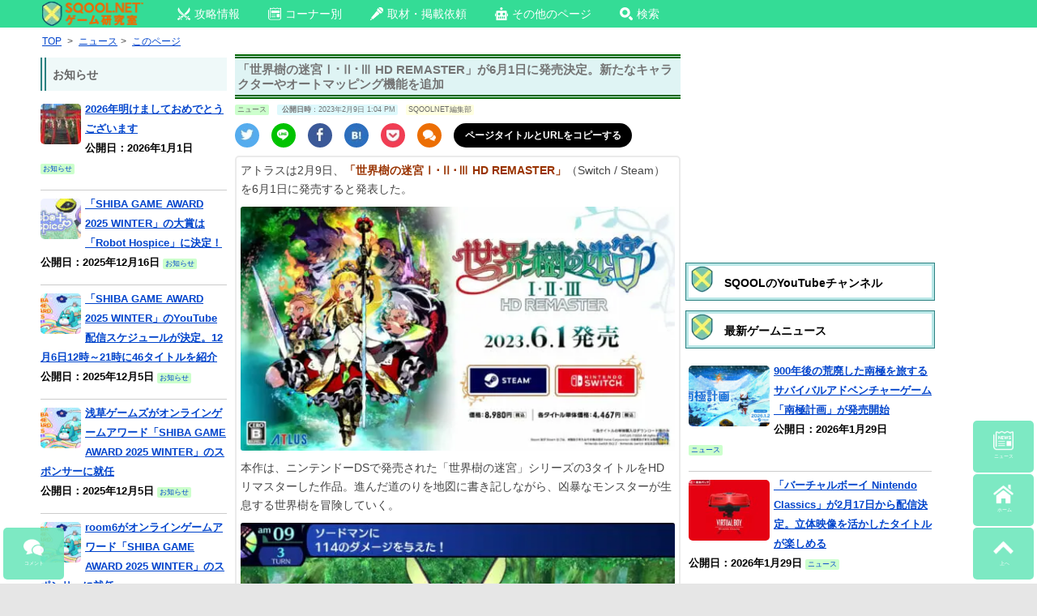

--- FILE ---
content_type: text/html; charset=UTF-8
request_url: https://sqool.net/news/archive/20230209-511507.html
body_size: 24363
content:
     <!DOCTYPE html>
<html lang="ja">
<head>

<!-- 構造化データ -->


<script type="application/ld+json"> { 
"@context": "http://schema.org", 

	"@type": "NewsArticle", 
"articleSection":"ニュース",
	
"mainEntityOfPage":{ "@type":"WebPage", "@id":"https://sqool.net/news/archive/20230209-511507.html" }, 
"headline": "「世界樹の迷宮Ⅰ･Ⅱ･Ⅲ HD REMASTER」が6月1日に発売決定。新たなキャラクターやオートマッピング機能を追加｜SQOOLNETゲーム研究室", "image": {
"@type": "ImageObject",

	 
"url": "https://sqool.net/wp-content/uploads/2023/02/0ae3c6e24c470fa39cdfd63b7e0f89ad.jpg",
"height": 1080,
"width": 1920	},
"datePublished": "2023-02-09T13:04:57+09:00", 
"dateModified": "2023-02-09T13:04:57+09:00", 
"author": { 
"@type": "Organization", 
"name": "SQOOLNETゲーム研究室" }, 
"publisher": { "@type": "Organization", 
"name": "SQOOL Co.,Ltd.", 
"logo": { 
"@type": "ImageObject", "url": "https://sqool.net/pic/logo_SQOOL_NET_203_60.jpg",
"width": 203, 
"height": 60 } 
}, 
"description": "アトラスは2月9日、「世界樹の迷宮Ⅰ･Ⅱ･Ⅲ HD REMASTER」（Switch / Steam）を6月1日に発売すると発表した。 本作は、ニンテンドーDSで発売された「世界樹の迷宮」シリーズの3タイトルをHDリマス [&hellip;]" } 
</script> 

<meta charset="UTF-8" />
		<title>「世界樹の迷宮Ⅰ･Ⅱ･Ⅲ HD REMASTER」が6月1日に発売決定。新たなキャラクターやオートマッピング機能を追加｜SQOOLNETゲーム研究室</title>
		
				


	

<meta name="viewport" content="width=device-width" />

<!-- favicon -->
<link rel="shortcut icon" href="https://sqool.net/pic/sqoolnet.ico">
<link rel="apple-touch-icon-precomposed" href="https://sqool.net/pic/logo-114x114.png">
<link rel="icon" type="image/png" sizes="192x192" href="https://sqool.net/pic/sqool_192_192.png">

<!-- CSS -->
<style>
/* PCスマホ共通インラインCSS */
.adsbygoogle{
text-align:center;
}
#imobile_adspotframe1{
  display: block;
  margin: auto;
}
.text-align-center{text-align:center;}
.article_under_text{margin-bottom:10px;}
.underlist_end{border-bottom:1px solid #999;}
.padding5{padding:5px;}
.underlist1{display: inline-block;text-decoration: none;color:#000;}
.center_margintop10{text-align:center;margin-top:10px;}

.tab-content input[type="radio"] {
  display: none;
}
.tab-content .tab-box > div {
  display: none;
  height: 0;
  overflow: hidden;
  transition: height 0.5s;
}
#tab0:checked ~ .tab-box > #tabView0,
#tab1:checked ~ .tab-box > #tabView1,
#tab2:checked ~ .tab-box > #tabView2,
#tab3:checked ~ .tab-box > #tabView3,
#tab4:checked ~ .tab-box > #tabView4,
#tab5:checked ~ .tab-box > #tabView5,
#tab6:checked ~ .tab-box > #tabView6,
#tab7:checked ~ .tab-box > #tabView7,
#tab8:checked ~ .tab-box > #tabView8,
#tab9:checked ~ .tab-box > #tabView9 {
  display: block;
  height: auto;
  overflow: visible;
}

@-ms-viewport, @viewport {
  width: device-width;
}

html, body, div, span, applet, object, iframe, h1, h2, h3, h4, h5, p, blockquote, pre, a, abbr, acronym, address, big, cite, code, del, dfn, em, img, ins, kbd, q, s, samp, small, strike, strong, sub, sup, tt, var, b, u, i, center, dl, dt, dd, ol, ul, li, fieldset, form, label, legend, table, caption, tbody, tfoot, thead, tr, th, td, article, aside, canvas, details, embed, figure, figcaption, footer, header, hgroup, menu, nav, output, ruby, section, summary, time, mark, audio, video {
  margin: 0;
  padding: 0;
  border: 0;
  font-size: 100%;
  vertical-align: baseline;
}

html {
  overflow: auto;
  font-size: 100%;
  -webkit-text-size-adjust: 100%;
  text-size-adjust: 100%;
  height: 100%;
}

body {
  line-height: 1;
  height: 100%;
  overflow-x: hidden;
  position: relative;
}

img {
  border: 0;
}

ins {
  text-decoration: none;
}

.site{
background:#fff;
}

.clear:before, .clear:after,
.wrapper:before, .wrapper:after,
.format-status .entry-header:before,
.format-status .entry-header:after {
  display: table;
  content: "";
}

.clear:after,
.wrapper:after,
.format-status .entry-header:after {
  clear: both;
}

.format-status .entry-header {
  margin-bottom: 24px;
}
.format-status .entry-header header {
  display: inline-block;
}
.format-status .entry-header h2 {
  font-size: 12px;
  font-weight: normal;
  line-height: 2;
  margin: 0;
}
.format-status .entry-header header a {
  color: #757575;
}
.format-status .entry-header header a:hover {
  color: #0044cc;
}
.format-status .entry-header img {
  float: left;
  margin-right: 21px;
}

.entry-header .entry-title {
  font-size: 14px;
  margin-top: 6px;
}

.entry-heade {
  margin-top: 6px;
}

.format-status .entry-header h1 {
  font-size: 15px;
  font-weight: normal;
  line-height: 1.6;
  margin: 0;
}

h1.archive-title{
  font-size: 16px;
  margin: 0;
  padding: 8px 8px 0 8px;
  color: #000;
  min-height:24px;
}

.a_menu, .a_menu_s {
  margin: 4px 4px 0 0;
}

.a_menu ul, .a_menu_s ul {
  display: table;
  table-layout: fixed;
  width: 100%;
  margin: 0 0 4px 0;
  padding: 0;
  border: 2px #389f3a solid;
  border-radius: 5px;
}

.a_menu ul:hover, .a_menu_s ul:hover {
  background: #9dfb9e;
}

.a_menu li, .a_menu_s li {
  display: table-cell;
  text-align: center;
}

.a_menu li a, .a_menu_s li a {
  padding: 13px 2px 6px 3px;
  display: block;
  font-weight: bold;
  color: #666 !important;
  font-size: 17px;
  text-decoration: none;
}

.a_menu img, .a_menu_s img {
  display: none;
}

@media screen and (max-width: 600px) {
  .site {
    margin:0 auto;
    max-width:480px;
    padding: 0;
  }
  .gad {
    margin-left: -10px;
  }
  #main {
    padding: 0;
    height:100%;
  }
}

@media screen and (max-width: 999px) {
  body {
    background-color: #e6e6e6;
    height : 100%;
  }
  .site {
    margin: 0 auto;
    padding: 0 7px;
    max-width: 700px;
    overflow: hidden;
    background-color: #fff;
  }
  .site-content {
    width: 100%;
    float: left;
    background-color: #fff;
  }
}

.widget-title,
.entry-content th {
  font-size: 11px;
  line-height: 2.181818182;
  font-weight: bold;
  text-transform: none;
  color: #636363;
}
.page-title{
  margin:0 0 5px 0;
  font-size: 14px;
  font-weight: bold;
  text-transform: none;
  color: #636363;
}

article.format-quote footer.entry-meta,
article.format-link footer.entry-meta,
article.format-status footer.entry-meta {
  font-size: 11px;
  line-height: 2.181818182;
}

.entry-content img,
.widget img {
  max-width: 100%;
  height: auto;
  border-radius: 3px;
}

img[class*="align"],
img[class*="wp-image-"],
img[class*="attachment-"] {
  height: auto;
}

img.size-full,
img.size-large,
img.header-image,
img.wp-post-image {
  max-width: 100%;
  height: auto;
}

img.size-medium{
  width: auto;
  max-height: 400px;
}

.social_small ul{width: 100%;margin:6px 0;list-style:none;}
.social_small li{position:relative;width:30px;height:30px;border-radius:50%;float:left;margin:0 15px 5px 0;}
.social_small li a{width:30px;height:30px;position:absolute; }
.social_small img{position:absolute;top:5px; left:5px;}
.social_small .twitter img{position:absolute;top:6px; left:7px;}
.social_small .line img{position:absolute;top:4px; left:4px;}
.social_small .pocket img{position:absolute;top:7px; left:7px;}
.social_small .facebook img{position:absolute;top:6px; left:7px;}
.social_small .comments img{position:absolute;top:7px; left:7px;}
.comments{background:#EC6E03;}
.social_small li.copy_btn {height:10px;width:200px;border-radius:25px;vertical-align:middle;font-size:12px;margin:0;padding:9px 10px 11px 10px;background-color:#000;}
a.twitter-tweet{
  width:100%;
  padding:20px 0;
  border-radius:3px;
  color:#ffffff!important;
  text-align:center;
  background-color:#55acee;
  box-shadow:0 2px #2795e9;
  height:30px;
  display:block;
  text-decoration:none;
  font-size:20px;
  margin-bottom:10px;
}
a.twitter-tweet:hover{
  background:#83c3f3;
  color:#ffffff!important;
}

.social a{color:#fff!important;display:block;font-size:10px;text-align:center;text-decoration:none;}
.social ul{display: table;table-layout: fixed;width: 100%;margin:0 auto;margin-bottom:3px;}
.social li{display: table-cell;border-right:solid 2px #fff;width:100%;}
.social li a{padding:2px;height:auto;}
.social img{display:block;margin:0 auto;}
.facebook{background:#3b5998;}
.twitter{background:#55acee;}
.google{background:#dd4b39;}
.line{background:#00C300;}
.hatena{background:#2c6ebd;}
.feedly{background:#87C040;}
.pocket{background:#f13d53;}
.social li:last-child {border: 0;}
.social a:hover{color:#fff !important;}
.social li:hover{opacity: 0.85;}

.copy_btn{
  display: block;
  background-color:#000;
  text-align: center;
  padding:2px;height:auto;
  color:#fff;
  font-size:10px;
vertical-align:middle;
font-weight:bold;
}
.copy_btn:hover {
  cursor: pointer;
}
.copy_btn.copied {
  pointer-events: none;
  background: #f5f5f5;color:#000;font-weight:bold;
}
.copy_btn.copied:hover {
  cursor: auto;}

.sns_channel {
  float:left;
  width:25%;
  text-align:center;
} 
.sns_channel img{
  width:55px;
  height:55px;
}
.sns_channel img:hover{
  background:#EAFAFA;
}
.panel_search {
  transition: .5s ease;
  height: 0;
  overflow: hidden;
  margin-top: 0;
  padding: 0;
}
input:checked + .panel_search {
  height: auto;
  margin-top: 5px;
  padding: 0 5px 10px 5px;
}

.catname {
  display: inline-block;
  margin: 0 10px 0 0;
  font-size: 70%;
  background-color:#CCFFCC;
  line-height: 150%;
  border-radius: 2px;
  text-decoration: none;
}

.catname_article{
  background-color:#CCFFCC;
}
.top_author{
  background-color:#ffffe0;
}
.catname_article,
.top_author
{
  display: inline-block;
  margin: 5px 6px 2px 0;
  font-size: 70%;
  line-height: 150%;
  border-radius: 2px;
  text-decoration:none;
  color:#666;
}
.catname_article a,
.top_author a{
  color:#666;
  text-decoration:none;
}

.top_date {
  display: inline-block;
  margin: 5px 6px 0 0;
  font-size: 70%;
  background-color:#def9fc;
  line-height: 150%;
  border-radius: 2px;
}

.strong-red b:not(.notred),
.strong-red strong:not(.notred) {
  color:#993300;
}
.description{background:#f1f1f1; font-size:70%;padding:10px;}

.entry-meta {
  clear: both;
}
.entry-header {
  margin-bottom: 0;
  margin-top: 0;
}
.entry-header img.wp-post-image {
  margin-bottom: 24px;
}
.entry-header .entry-title {
  background:#dff4f4;  
  font-size: 15px;
  line-height: 120%;
  border-top:5px double #006600;
  border-bottom:5px double #006600; 
  padding: .3em .3em .3em .2em;
}
.entry-header .entry-title a {
  color: #000;
  text-decoration: none;
}
.entry-header .entry-format {
  margin-top: 24px;
  font-weight: normal;
}
.entry-header {
  font-size: 13px;
  line-height: 1.846153846;
  color: #757575;
  margin-bottom: 0;
  margin-top: 0;
}
.entry-meta a {
  color: #757575;
}
.entry-meta a:hover {
  color: #0044cc;
}
article.sticky .featured-post {
  color: #757575;
  font-size: 13px;
  line-height: 3.692307692;
  margin-bottom: 24px;
  text-align: center;
}
.entry-content,
.entry-summary,
.mu_register {
  line-height: 1.5;
}

.page_top_sqool,
.page_top_sqool_2,
.page_top_sqool_sp{
padding: 5px 5px 5px 36px;
background: url(https://sqool.net/pic/sqool.png) no-repeat;
background-size:33px 33px;
box-shadow: 0 0 0 3px #b9e7e7, 0 0 0 4px #2c8181;
color: #000;
}
.page_top_sqool{
margin: 15px 3px 10px 3px;
}
.page_top_sqool_2{
margin: 8px 3px 10px 3px;
}
.page_top_sqool_sp{
margin: 20px 0px 15px 0px;
}
.entry-content h1,
.entry-content h3,
.entry-content h4,
.entry-content h5 {
  margin: 24px 0 12px 0;
  line-height: 1.5;
}

.sqool_h2_1{
margin: 20px 0 15px 0;
padding: 5px 5px 5px 36px;
background: url(https://sqool.net/pic/sqool.png) no-repeat;
background-size:33px 33px;
border-bottom:3px solid #000;
color: #000;
}
h2.page_top2{
font-size: 14px;
margin: 0;
padding: 4px 8px 0 8px;
color: #000;
}

.entry-content h2 a,.entry-content h3 a,.entry-content h4 a{
  color:#666 !important;
  text-decoration:none;
}
.entry-content h1 {
  font-size: 21px;
  line-height: 1.5;
}
.mu_register h2 {
  font-size: 16px !important;
  line-height: 1.6;
}
.entry-content h2:not(.page_top_sqool):not(.page_top_sqool_2):not(.page_top_sqool_sp):not(.sqool_h2_1):not(.page_top2):not(.sqool_widget_h2) {
  font-size:16px;
  margin: 15px 0 5px 0;
  padding: 5px;
  background-position: 5px 2px;
  background-size:30px 30px;
  background-color:#d1ebe2;
  border-radius: 5px;
  color: #000;
}

.page_top{
margin: 10px 0 5px 0;
padding: 5px 5px 5px 36px;
background: url(https://sqool.net/pic/dassyutu.png) no-repeat 5px 2px/30px 30px, #d1ebe2;
border-radius: 5px;
color: #000;
}
.entry-content h3 {
  background:#eff9f9;  
  font-size: 14px;
  margin:15px 0 5px 0;
  padding:7px 2px;
  line-height: 1.2;
  border-top:1px solid #006600;
  border-bottom:1px solid #006600;
}
.entry-content h4 {
  background:#fff;  
  color:#666!important;
  font-size: 14px;
  margin:5px 0;
  line-height: 1.2;
  padding:4px 2px;
  border-bottom:3px double #006600;
}
.entry-content h5 {
  font-size: 13px;
  line-height: 1.2;
}
.entry-content p{
  margin: 0 0 10px 0;
  line-height: 1.7;
}
.entry-summary p,
.mu_register p {
  margin: 0 0 24px;
  line-height: 1.4;
}
.entry-content a:visited {
  color: #4b0082;
}
.entry-content ol,
.mu_register ul {
  margin: 0 0 24px;
  line-height: 1.4;
}
.entry-content ul ul,
.entry-content ol ol,
.entry-content ul ol,
.entry-content ol ul {
  margin-bottom: 0;
}
.entry-content ul,
.mu_register ul {
  list-style: disc outside;
}
.entry-content ol {
  list-style: decimal outside;
}
.mu_register li {
  margin: 0 0 0 36px;
}
.entry-content li {
  margin: 0 0 0 20px;
  margin-top:0.5em; 
  margin-bottom:0.5em;
}
.entry-content abbr,
.entry-content dfn,
.entry-content acronym {
  border-bottom: 1px dotted #666;
  cursor: help;
}
.entry-content address {
  display: block;
  line-height: 1.5;
  margin: 0 0 24px;
}
.alignleft {
  float: left;
}
.alignright {
  float: right;
}
.aligncenter {
  display: block;
  margin-left: auto;
  margin-right: auto;
}
img.alignleft,
.wp-caption.alignleft {
  margin: 6px 24px 6px 0;
}
img.alignright,
.wp-caption.alignright {
  margin: 6px 0 6px 24px;
}
img.aligncenter,
.wp-caption.aligncenter {
  clear: both;
  margin: 6px auto;
}
.entry-content embed,
.entry-content video,
.entry-content object {
  margin-bottom: 24px;
}

table{
  border-collapse: collapse;
  border-spacing: 0;
  word-break: break-all;
  word-wrap: break-word;
}
caption,
td,th {
  font-weight: normal;
  text-align: left;
  vertical-align: middle;
}
td a{
  position: relative;
  display: block;
  margin: 0;
  vertical-align: middle;
  padding: 0 15px 0 0;
  text-decoration: none;
}
td a:before,
td.index a:before{
  display: block;
  content: "";
  position: absolute;
  transform: rotate(45deg);
  top: 50%;
  right: 5px;
  width: 10px;
  height: 10px;
  margin-top: -5px;
  background: #ccc;
}
td a:after{
  display: block;
  content: "";
  position: absolute;
  transform: rotate(45deg);
  top: 50%;
  right: 10px;
  width: 10px;
  height: 10px;
  margin-top: -5px;
  background: #fff;
}
td.index a{
  position: relative;
  display: block;
  margin: 0;
  padding: 0 15px 0 0;
  text-decoration: none;
}
td.index a:after{
  display: block;
  content: "";
  position: absolute;
  transform: rotate(45deg);
  top: 30%;
  right: 5px;
  width: 10px;
  height: 10px;
  margin-top: -5px;
  background: #fff;
}
td.no_arrow{
  text-align:center !important;
  padding-right: 0 !important;
  padding-left: 0 !important;
}
td.no_arrow a{
  text-decoration: none !important;
  text-align:center !important;
  padding-right: 1px !important;
  padding-left: 1px !important;
}
td.no_arrow a:before{
  content:none;
}
td.no_arrow a:after{
  content:none;
}
td.no_arrow_b a{
  text-decoration:underline;
}
td.no_arrow_b a:before{
  content:none;
}
td.no_arrow_b a:after{
  content:none;
}
.entry-content dl {
  margin: 0 24px;
}
.entry-content dt {
  font-weight: bold;
  line-height: 1.5;
}
.entry-content dd {
  line-height: 1.5;
  margin-bottom: 24px;
}
.entry-content table {
  color: #757575;
  font-size: 12px;
  margin: 0 0 16px 0;
  width: 100%;
  border: 1px solid #EDEDED;
}
.entry-content table caption {
  font-size: 16px;
  margin: 12px 0;
}
.entry-content td {
  border: 1px solid #808080;
  padding: 6px 10px 6px 6px;
}
.site-content article {
  margin-bottom: 0;
  padding-bottom: 0;
  word-wrap: break-word;
  hyphens: auto;
  background-color: #fff;
}
.page-links {
  clear: both;
  line-height: 1.5;
}

#top-menu{
  margin:0 0 5px 0;
}
.sp_top_post { 
  margin:0 auto;
  max-width:100%;
}
.sp_top_post img {
  display:inline;
  float:none;
  margin:5px 5px 0 0;
  padding:0;
  border:none;
  max-width:100%;
  height:auto;
  border-radius: 5px;
}
.sp_top_post p {
  display:inline;
}
.sp_top_post br {
  display:none;
}
.sp_top_post:hover {
  background-color:#eafafa;
}

.catpost,
.catpost_sp,
.catpost_pl,
.catpost_pn,
.catpost_new { 
  position: relative;
  clear:left;
  padding:5px 0;
  border-bottom:1px solid #CCC;
}
.catpost p a,
.catpost_sp p a,
.catpost_pl p a,
.catpost_pn p a,
.catpost_new p a {
  position: absolute;
  top: 0;
  left: 0;
  width: 100%;
  height:100%;
  margin:0!important;
  padding:0!important;
}
.catpost p,
.catpost_sp p,
.catpost_pl p,
.catpost_pn p,
.catpost_new {
  display: block;
}
.catpost br,
.catpost_sp br,
.catpost_pl br,
.catpost_pn br,
.catpost_new br {
  display:none;
}
.catpost:hover,
.catpost_sp:hover,
.catpost_pl:hover,
.catpost_pn:hover,
.catpost_new:hover {
  background-color:#eafafa;
}
.catpost img,
.catpost_sp img,
.catpost_pl img,
.catpost_pn img {
  display: inline-block;
  float:left;
  margin:5px 5px 0 0;
  padding:0;
  border:none;
  border-radius: 5px;
}
.catpost img {
  width: 200px;
  height: 100px;
}
.catpost_pl img {
  width: 50px;
  height: 50px;
}
.catpost_pn img,
.catpost_sp img {
  width: 100px;
  height: 75px;
}
.catpost_new img {
  display: inline-block;
  float:left;
  margin:2px 5px 0 0;
  padding:0;
  border:none;
  border-radius: 5px;
  width: 40px;
  height: 40px;
}
.new_ico img{
  width: 30px;
  height: 10px;
  border-radius: 0;
  margin:5px 2px 0 0;
}
footer.entry-meta {
  font-size: 13px;
  line-height: 1.846153846;
  color: #757575;
}
.mu_register h2 {
  color: #757575;
  font-weight: normal;
}

.recent_posts{width:100%;height:100%;}
.recent_posts div{font-size:12px; margin:1%; padding:1% 3%; width:42%;height:150px;background:#f5f5f5;float:left; line-height:1.2 !important;position: relative;font-weight:bold;}
@media screen and (max-width: 420px){
.recent_posts div{font-size:12px !important; margin:1%; padding:1% !important; width:46% !important;height:140px !important;float:left;}
.recent_posts p{font-size:12px !important;}
}
.recent_posts div:hover{background:#eafafa;}
.recent_posts div:active{background:#85f48b;transition:all 0.3s;}
.recent_posts p{line-height:1.2 !important;font-size:12px;}
.recent_posts img{display:block;position: relative;margin:0 auto 5px auto;max-height:100px;}
@media screen and (max-width: 320px){
.recent_posts img{display:block;position: relative;margin:0 auto 5px auto;object-fit:cover;width:100%;height:45%;}
}
@media screen and (min-width: 321px) and (max-width: 370px){
.recent_posts img{display:block;position: relative;margin:0 auto 5px auto;object-fit:cover;width:100%;height:50%;}
}
@media screen and (min-width: 371px) and (max-width: 420px){
.recent_posts img{display:block;position: relative;margin:0 auto 5px auto;object-fit:cover;width:100%;height:55%;}
}
.recent_posts span {position: absolute; right: 5px; bottom: 5px; color:#000; font-size:80%; font-weight:normal !important;}

.comment_input_area,
.comment_input_area2{
  transition: .5s ease;
  height: 0;
  overflow: hidden;
  margin-top: 0;
  padding: 0;
}
input:checked + .comment_input_area,
input:checked + .comment_input_area2 {
  height: auto;
  margin-top: 5px;
  padding: 0 5px 10px 5px;
}

.article_top_img{
 margin-top:5px;
}
.wp-caption-text{
font-size:80%;
color:#666;
margin:-10px 0 10px 0;
}
.tableborder_none{border:none!important;}

.higopage_top{
font-size:12px;
margin:3px 0 8px 0;
}/* PCインラインCSS */
.pc_search{
  width: 300px!important;
  padding: 0!important;
  margin: 2px 130px 0 0!important;
  float: right!important;
}
@media screen and (max-width: 1335px) {
  .pc_search{
    display:none;
  }
}
@media screen and (min-width: 1336px) {
  .pc_top_smenu{
    display:none;
  }
}

.top_ico_pc{
margin:0 0 10px 0;
}

.dropmenu{
  list-style-type: none;
  padding:0 80px 0 10px;
}
.dropmenu:before, .dropmenu:after{
  content: "";
  display: table;
}
.dropmenu:after{
  clear: both;
}
.dropmenu li{
  position: relative;
  width: auto;
  float: left;
  margin:0 10px 0 0;
  height: 33px;
}
.dropmenu li a{
  display: block;
  margin: 0;
  padding: 9px 15px 10px 10px;
  color: #fff;
  font-size: 14px;
  line-height: 1;
  text-decoration: none;
}
.dropmenu li span{
  vertical-align: 3px;
  padding-left: 5px;
}
.dropmenu li ul{
  list-style: none;
  position: absolute;
  z-index: 9999;
  top: 100%;
  left: 0;
  margin: 0;
  padding: 0;
}
.dropmenu li ul li{
  width: 100%;
  height: 32px;
}
.dropmenu li ul li a{
  font-size:12px;
  border-top: 1px solid #0B3B2E;
  background: #01DF74;
  text-align: left;
}
.dropmenu li:hover > a{
  background: #088A08;
}
.dropmenu li a:hover{
  background: #088A4B;
}

#normal li ul{
  display: none;
}
#normal li:hover ul{
  display: block;
}

#flip2 li ul {
  visibility: hidden;
  perspective: 400px;
}
#flip2 li:hover ul{
  visibility: visible;
}
#flip2 ul li{
  transform: rotateY(90deg);
  transform-origin: 50% 0;
  transition: .3s;
}
#flip2 li:hover li{
  transform: rotateY(0);
}
#flip2 ul li:nth-child(2) {
  transition-delay: .1s;
}
#flip2 ul li:nth-child(3) {
  transition-delay: .2s;
}
#flip2 ul li:nth-child(4) {
  transition-delay: .3s;
}
#flip2 ul li:nth-child(5) {
  transition-delay: .4s;
}

/* PC上部メニュー */
.pc_top_link{
  z-index: 99999999;
  position:fixed;
  top:0;
  height:34px;
  background-color:#34DC96;
  width: 100%;
}
@media screen and (min-width: 1370px) {
  .pc_top_link{
    padding:0 0 0 200px;
  }
}
@media screen and (min-width: 1250px) and (max-width: 1369px) {
  .pc_top_link{
    padding:0 0 0 50px;
  }
}
@media screen and (max-width: 1249px) {
  .pc_top_link{
    padding:0 0 0 10px;
  }
}
@media screen and (min-width: 1000px) {
  .site {
    margin: 0 auto;
    background-color: #fff;
  }
  .site-content {
    float: left;
    background-color: #fff;
    height: 100%;
  }
  .widget-area {
    float: right;
    width: 300px;
  }
  body {
    background-color: #e6e6e6;
    height: 100%;
  }
  body .site {
    margin-top: 0;
    margin-bottom: 0;
    box-shadow: 0 0 30px #bbb;
  }
  @media screen and (min-width: 1370px) {
    body .site {
      padding: 5px 50px 0 200px;
    }
  }
  @media screen and (min-width: 1250px) and (max-width: 1369px) {
    body .site {
      padding: 5px 50px 0 50px;
    }
  }
  @media screen and (max-width: 1249px) {
    body .site {
      padding: 5px 10px 0 10px;
    }
  }
  body.custom-background-empty {
    background-color: #fff;
  }
  body.custom-background-empty .site,
  body.custom-background-white .site {
    padding: 0;
    margin-top: 0;
    margin-bottom: 0;
    box-shadow: none;
  }
}
.pc-content_area{
  border: 2px solid #ebebeb;
  border-radius: 5px;
  padding: 5px 5px 0 5px;
  margin-top: 5px;
}
.tab-box{
  border: 2px solid #ebebeb;
  border-radius: 0 5px 5px 5px;
  padding: 0 5px;
}
.tab-content label {
  display: inline-block;
  padding: 5px 10px;
  font-weight: bold;
  font-size: 13px;
  color: #009900;
  background-color: #e1fae1;
  cursor: pointer;
  box-shadow: inset -1px 1px 2px rgba(0, 0, 0, 0.3);
  border-radius: 5px 5px 0 0;
  box-sizing: border-box;
}
.tab-content label:hover,
.tab-content input[type="radio"]:checked + label {
  color: #FFF;
  background-color: #009900;
}
/* PCコーナー別アイコン */
.top_ico_pc{
  height:70px;
  font-weight:bold;
  font-size:120%;
}
.top_ico_pc a{
  text-decoration: none;
}
.top_ico_pc img {
  display:inline;
  float:left;
  border:none;
  margin:0 5px 0 0;
}
.top_ico_pc span{
  line-height:70px;
  color:#696969;
  float:left;
}
/* 3カラムPC左サイドバー用 */
#primary {
  height:100%;
  display:table-cell;
}
#content {
  float: right;
  margin: 0 0 0 10px;
  width: 550px;
  height:100%;
}
@media screen and (min-width: 1200px) {
  #secondary {
    float: left;
    position: relative;
    margin-left: 10px;
    width: 300px;
    height:100%;
    display:table-cell;
  }
}
@media screen and (max-width: 1199px) {
  #secondary {
    display:none;
  }
}
#pc_right_sidebar {
  float: right;
  position: relative;
  margin:0 -40px 0 10px;
  height:100%;
  display:table-cell;
}
@media screen and (min-width: 1600px) {
  #pc_right_sidebar {
    width: 250px;
  }
}
@media screen and (min-width: 1450px) and (max-width:1599px) {
  #pc_right_sidebar {
    width: 200px;
  }
}
@media screen and (max-width: 1449px) {
  #pc_right_sidebar {
    display:none;
  }
}
#tertiary {
  float: left;
  position: relative;
  left:0;
  margin: 0;
  width: 230px;
  height:100%;
}
.wrapper{
  height:100%;
  width:100%;
  position: relative;
  display:table;
}
.sidebar_heading{
  font-weight:bold;
  background: #eff9f9;
  border-left: 7px double #2c8181;
  padding: .4em .6em;
  margin: 0 0 6px 0;
}
/* AdSense追尾 */
.stickyunit{
  position: sticky;
  top: 40px;
}
.stickyunit_pc_right{
  position: sticky;
  top: 45px;
}
/* パンくず */
.breadcrumbs_pc {
  margin: 0 10px 2px 0;
  line-height: 130%;
  border-radius: 2px;
  font-size:85%;
  width:100%;
}
.breadcrumbs_pc li {
  display: inline;
  margin:0 2px!important;
}
/* TOPサブタイトル */
.toph2_pc {
  margin: 0 10px 2px 0;
  line-height: 130%;
  border-radius: 2px;
  font-size:85%;
  width:100%;
  font-weight: normal;
}
/* Footer */
footer[role="contentinfo"] {
  clear: both;
  font-size: 12px;
  line-height: 2;
  margin-top: 8px;
  margin:10px -50px 0 -200px;
  padding: 12px 0;
  background-color:#EFFBFB;
}
footer[role="contentinfo"] a {
  color: #686868;
}
footer[role="contentinfo"] a:hover {
  color: #0044cc;
}
/* 画像左右2枚置き */
.img-flex img.size-medium,
.img-flex img.size-full {
margin: 35px 0 0 25px;
max-width: 44.5%;
display: inline;
max-height:400px;
width:auto;
height: auto;
}
</style>

<!-- PC CSS - preloadで読み込み最適化 -->
<link rel="preload" as="style" href="https://sqool.net/wp-content/themes/sqool.net/style.css" onload="this.onload=null;this.rel='stylesheet'">
<noscript><link rel="stylesheet" href="https://sqool.net/wp-content/themes/sqool.net/style.css"></noscript>

<!-- ogp -->	
<meta property="og:url" content="https://http://sqool.net/news/archive/20230209-511507.html">
<meta name="twitter:card" content="summary_large_image">
<meta name="twitter:site" content="@sqoolnet">
<meta name="twitter:creator" content="@sqoolnet">
<meta property="fb:app_id" content="295210330656078">
		<meta property="og:type" content="article">
<meta name="twitter:title" content="「世界樹の迷宮Ⅰ･Ⅱ･Ⅲ HD REMASTER」が6月1日に発売決定。新たなキャラクターやオートマッピング機能を追加">
<meta property="og:title" content="「世界樹の迷宮Ⅰ･Ⅱ･Ⅲ HD REMASTER」が6月1日に発売決定。新たなキャラクターやオートマッピング機能を追加">
<meta name="twitter:description" content="アトラスは2月9日、「世界樹の迷宮Ⅰ･Ⅱ･Ⅲ HD REMASTER」（Switch / Steam）を6月1日に発売すると発表した。 本作は、ニンテンドーDSで発売された「世界樹の迷宮」シリーズの3タイトルをHDリマス [&hellip;">
<meta property="og:description" content="アトラスは2月9日、「世界樹の迷宮Ⅰ･Ⅱ･Ⅲ HD REMASTER」（Switch / Steam）を6月1日に発売すると発表した。 本作は、ニンテンドーDSで発売された「世界樹の迷宮」シリーズの3タイトルをHDリマス [&hellip;">
<meta property="og:image" content="https://sqool.net/wp-content/uploads/2023/02/0ae3c6e24c470fa39cdfd63b7e0f89ad.jpg">
<meta name="twitter:image:src" content="https://sqool.net/wp-content/uploads/2023/02/0ae3c6e24c470fa39cdfd63b7e0f89ad.jpg">
		
<!-- Facebookインスタント -->
<meta property="fb:pages" content="225896517568580" />

<!--  Chrome teme color -->
<meta name="theme-color" content="#c6f6e5">

<meta name='robots' content='max-image-preview:large' />
<link rel="canonical" href="https://sqool.net/news/archive/20230209-511507.html" />
<link rel="alternate" type="application/rss+xml" title="SQOOLNETゲーム研究室 &raquo; フィード" href="https://sqool.net/feed/" />
<link rel="alternate" type="application/rss+xml" title="SQOOLNETゲーム研究室 &raquo; コメントフィード" href="https://sqool.net/comments/feed/" />
<link rel="alternate" type="application/rss+xml" title="SQOOLNETゲーム研究室 &raquo; 「世界樹の迷宮Ⅰ･Ⅱ･Ⅲ HD REMASTER」が6月1日に発売決定。新たなキャラクターやオートマッピング機能を追加 のコメントのフィード" href="https://sqool.net/news/archive/20230209-511507.html/feed/" />
<link rel="alternate" title="oEmbed (JSON)" type="application/json+oembed" href="https://sqool.net/wp-json/oembed/1.0/embed?url=https%3A%2F%2Fsqool.net%2Fnews%2Farchive%2F20230209-511507.html" />
<link rel="alternate" title="oEmbed (XML)" type="text/xml+oembed" href="https://sqool.net/wp-json/oembed/1.0/embed?url=https%3A%2F%2Fsqool.net%2Fnews%2Farchive%2F20230209-511507.html&#038;format=xml" />
<style id='wp-img-auto-sizes-contain-inline-css' type='text/css'>
img:is([sizes=auto i],[sizes^="auto," i]){contain-intrinsic-size:3000px 1500px}
/*# sourceURL=wp-img-auto-sizes-contain-inline-css */
</style>
<style id='wp-block-library-inline-css' type='text/css'>
:root{--wp-block-synced-color:#7a00df;--wp-block-synced-color--rgb:122,0,223;--wp-bound-block-color:var(--wp-block-synced-color);--wp-editor-canvas-background:#ddd;--wp-admin-theme-color:#007cba;--wp-admin-theme-color--rgb:0,124,186;--wp-admin-theme-color-darker-10:#006ba1;--wp-admin-theme-color-darker-10--rgb:0,107,160.5;--wp-admin-theme-color-darker-20:#005a87;--wp-admin-theme-color-darker-20--rgb:0,90,135;--wp-admin-border-width-focus:2px}@media (min-resolution:192dpi){:root{--wp-admin-border-width-focus:1.5px}}.wp-element-button{cursor:pointer}:root .has-very-light-gray-background-color{background-color:#eee}:root .has-very-dark-gray-background-color{background-color:#313131}:root .has-very-light-gray-color{color:#eee}:root .has-very-dark-gray-color{color:#313131}:root .has-vivid-green-cyan-to-vivid-cyan-blue-gradient-background{background:linear-gradient(135deg,#00d084,#0693e3)}:root .has-purple-crush-gradient-background{background:linear-gradient(135deg,#34e2e4,#4721fb 50%,#ab1dfe)}:root .has-hazy-dawn-gradient-background{background:linear-gradient(135deg,#faaca8,#dad0ec)}:root .has-subdued-olive-gradient-background{background:linear-gradient(135deg,#fafae1,#67a671)}:root .has-atomic-cream-gradient-background{background:linear-gradient(135deg,#fdd79a,#004a59)}:root .has-nightshade-gradient-background{background:linear-gradient(135deg,#330968,#31cdcf)}:root .has-midnight-gradient-background{background:linear-gradient(135deg,#020381,#2874fc)}:root{--wp--preset--font-size--normal:16px;--wp--preset--font-size--huge:42px}.has-regular-font-size{font-size:1em}.has-larger-font-size{font-size:2.625em}.has-normal-font-size{font-size:var(--wp--preset--font-size--normal)}.has-huge-font-size{font-size:var(--wp--preset--font-size--huge)}.has-text-align-center{text-align:center}.has-text-align-left{text-align:left}.has-text-align-right{text-align:right}.has-fit-text{white-space:nowrap!important}#end-resizable-editor-section{display:none}.aligncenter{clear:both}.items-justified-left{justify-content:flex-start}.items-justified-center{justify-content:center}.items-justified-right{justify-content:flex-end}.items-justified-space-between{justify-content:space-between}.screen-reader-text{border:0;clip-path:inset(50%);height:1px;margin:-1px;overflow:hidden;padding:0;position:absolute;width:1px;word-wrap:normal!important}.screen-reader-text:focus{background-color:#ddd;clip-path:none;color:#444;display:block;font-size:1em;height:auto;left:5px;line-height:normal;padding:15px 23px 14px;text-decoration:none;top:5px;width:auto;z-index:100000}html :where(.has-border-color){border-style:solid}html :where([style*=border-top-color]){border-top-style:solid}html :where([style*=border-right-color]){border-right-style:solid}html :where([style*=border-bottom-color]){border-bottom-style:solid}html :where([style*=border-left-color]){border-left-style:solid}html :where([style*=border-width]){border-style:solid}html :where([style*=border-top-width]){border-top-style:solid}html :where([style*=border-right-width]){border-right-style:solid}html :where([style*=border-bottom-width]){border-bottom-style:solid}html :where([style*=border-left-width]){border-left-style:solid}html :where(img[class*=wp-image-]){height:auto;max-width:100%}:where(figure){margin:0 0 1em}html :where(.is-position-sticky){--wp-admin--admin-bar--position-offset:var(--wp-admin--admin-bar--height,0px)}@media screen and (max-width:600px){html :where(.is-position-sticky){--wp-admin--admin-bar--position-offset:0px}}

/*# sourceURL=wp-block-library-inline-css */
</style><style id='global-styles-inline-css' type='text/css'>
:root{--wp--preset--aspect-ratio--square: 1;--wp--preset--aspect-ratio--4-3: 4/3;--wp--preset--aspect-ratio--3-4: 3/4;--wp--preset--aspect-ratio--3-2: 3/2;--wp--preset--aspect-ratio--2-3: 2/3;--wp--preset--aspect-ratio--16-9: 16/9;--wp--preset--aspect-ratio--9-16: 9/16;--wp--preset--color--black: #000000;--wp--preset--color--cyan-bluish-gray: #abb8c3;--wp--preset--color--white: #ffffff;--wp--preset--color--pale-pink: #f78da7;--wp--preset--color--vivid-red: #cf2e2e;--wp--preset--color--luminous-vivid-orange: #ff6900;--wp--preset--color--luminous-vivid-amber: #fcb900;--wp--preset--color--light-green-cyan: #7bdcb5;--wp--preset--color--vivid-green-cyan: #00d084;--wp--preset--color--pale-cyan-blue: #8ed1fc;--wp--preset--color--vivid-cyan-blue: #0693e3;--wp--preset--color--vivid-purple: #9b51e0;--wp--preset--gradient--vivid-cyan-blue-to-vivid-purple: linear-gradient(135deg,rgb(6,147,227) 0%,rgb(155,81,224) 100%);--wp--preset--gradient--light-green-cyan-to-vivid-green-cyan: linear-gradient(135deg,rgb(122,220,180) 0%,rgb(0,208,130) 100%);--wp--preset--gradient--luminous-vivid-amber-to-luminous-vivid-orange: linear-gradient(135deg,rgb(252,185,0) 0%,rgb(255,105,0) 100%);--wp--preset--gradient--luminous-vivid-orange-to-vivid-red: linear-gradient(135deg,rgb(255,105,0) 0%,rgb(207,46,46) 100%);--wp--preset--gradient--very-light-gray-to-cyan-bluish-gray: linear-gradient(135deg,rgb(238,238,238) 0%,rgb(169,184,195) 100%);--wp--preset--gradient--cool-to-warm-spectrum: linear-gradient(135deg,rgb(74,234,220) 0%,rgb(151,120,209) 20%,rgb(207,42,186) 40%,rgb(238,44,130) 60%,rgb(251,105,98) 80%,rgb(254,248,76) 100%);--wp--preset--gradient--blush-light-purple: linear-gradient(135deg,rgb(255,206,236) 0%,rgb(152,150,240) 100%);--wp--preset--gradient--blush-bordeaux: linear-gradient(135deg,rgb(254,205,165) 0%,rgb(254,45,45) 50%,rgb(107,0,62) 100%);--wp--preset--gradient--luminous-dusk: linear-gradient(135deg,rgb(255,203,112) 0%,rgb(199,81,192) 50%,rgb(65,88,208) 100%);--wp--preset--gradient--pale-ocean: linear-gradient(135deg,rgb(255,245,203) 0%,rgb(182,227,212) 50%,rgb(51,167,181) 100%);--wp--preset--gradient--electric-grass: linear-gradient(135deg,rgb(202,248,128) 0%,rgb(113,206,126) 100%);--wp--preset--gradient--midnight: linear-gradient(135deg,rgb(2,3,129) 0%,rgb(40,116,252) 100%);--wp--preset--font-size--small: 13px;--wp--preset--font-size--medium: 20px;--wp--preset--font-size--large: 36px;--wp--preset--font-size--x-large: 42px;--wp--preset--spacing--20: 0.44rem;--wp--preset--spacing--30: 0.67rem;--wp--preset--spacing--40: 1rem;--wp--preset--spacing--50: 1.5rem;--wp--preset--spacing--60: 2.25rem;--wp--preset--spacing--70: 3.38rem;--wp--preset--spacing--80: 5.06rem;--wp--preset--shadow--natural: 6px 6px 9px rgba(0, 0, 0, 0.2);--wp--preset--shadow--deep: 12px 12px 50px rgba(0, 0, 0, 0.4);--wp--preset--shadow--sharp: 6px 6px 0px rgba(0, 0, 0, 0.2);--wp--preset--shadow--outlined: 6px 6px 0px -3px rgb(255, 255, 255), 6px 6px rgb(0, 0, 0);--wp--preset--shadow--crisp: 6px 6px 0px rgb(0, 0, 0);}:where(.is-layout-flex){gap: 0.5em;}:where(.is-layout-grid){gap: 0.5em;}body .is-layout-flex{display: flex;}.is-layout-flex{flex-wrap: wrap;align-items: center;}.is-layout-flex > :is(*, div){margin: 0;}body .is-layout-grid{display: grid;}.is-layout-grid > :is(*, div){margin: 0;}:where(.wp-block-columns.is-layout-flex){gap: 2em;}:where(.wp-block-columns.is-layout-grid){gap: 2em;}:where(.wp-block-post-template.is-layout-flex){gap: 1.25em;}:where(.wp-block-post-template.is-layout-grid){gap: 1.25em;}.has-black-color{color: var(--wp--preset--color--black) !important;}.has-cyan-bluish-gray-color{color: var(--wp--preset--color--cyan-bluish-gray) !important;}.has-white-color{color: var(--wp--preset--color--white) !important;}.has-pale-pink-color{color: var(--wp--preset--color--pale-pink) !important;}.has-vivid-red-color{color: var(--wp--preset--color--vivid-red) !important;}.has-luminous-vivid-orange-color{color: var(--wp--preset--color--luminous-vivid-orange) !important;}.has-luminous-vivid-amber-color{color: var(--wp--preset--color--luminous-vivid-amber) !important;}.has-light-green-cyan-color{color: var(--wp--preset--color--light-green-cyan) !important;}.has-vivid-green-cyan-color{color: var(--wp--preset--color--vivid-green-cyan) !important;}.has-pale-cyan-blue-color{color: var(--wp--preset--color--pale-cyan-blue) !important;}.has-vivid-cyan-blue-color{color: var(--wp--preset--color--vivid-cyan-blue) !important;}.has-vivid-purple-color{color: var(--wp--preset--color--vivid-purple) !important;}.has-black-background-color{background-color: var(--wp--preset--color--black) !important;}.has-cyan-bluish-gray-background-color{background-color: var(--wp--preset--color--cyan-bluish-gray) !important;}.has-white-background-color{background-color: var(--wp--preset--color--white) !important;}.has-pale-pink-background-color{background-color: var(--wp--preset--color--pale-pink) !important;}.has-vivid-red-background-color{background-color: var(--wp--preset--color--vivid-red) !important;}.has-luminous-vivid-orange-background-color{background-color: var(--wp--preset--color--luminous-vivid-orange) !important;}.has-luminous-vivid-amber-background-color{background-color: var(--wp--preset--color--luminous-vivid-amber) !important;}.has-light-green-cyan-background-color{background-color: var(--wp--preset--color--light-green-cyan) !important;}.has-vivid-green-cyan-background-color{background-color: var(--wp--preset--color--vivid-green-cyan) !important;}.has-pale-cyan-blue-background-color{background-color: var(--wp--preset--color--pale-cyan-blue) !important;}.has-vivid-cyan-blue-background-color{background-color: var(--wp--preset--color--vivid-cyan-blue) !important;}.has-vivid-purple-background-color{background-color: var(--wp--preset--color--vivid-purple) !important;}.has-black-border-color{border-color: var(--wp--preset--color--black) !important;}.has-cyan-bluish-gray-border-color{border-color: var(--wp--preset--color--cyan-bluish-gray) !important;}.has-white-border-color{border-color: var(--wp--preset--color--white) !important;}.has-pale-pink-border-color{border-color: var(--wp--preset--color--pale-pink) !important;}.has-vivid-red-border-color{border-color: var(--wp--preset--color--vivid-red) !important;}.has-luminous-vivid-orange-border-color{border-color: var(--wp--preset--color--luminous-vivid-orange) !important;}.has-luminous-vivid-amber-border-color{border-color: var(--wp--preset--color--luminous-vivid-amber) !important;}.has-light-green-cyan-border-color{border-color: var(--wp--preset--color--light-green-cyan) !important;}.has-vivid-green-cyan-border-color{border-color: var(--wp--preset--color--vivid-green-cyan) !important;}.has-pale-cyan-blue-border-color{border-color: var(--wp--preset--color--pale-cyan-blue) !important;}.has-vivid-cyan-blue-border-color{border-color: var(--wp--preset--color--vivid-cyan-blue) !important;}.has-vivid-purple-border-color{border-color: var(--wp--preset--color--vivid-purple) !important;}.has-vivid-cyan-blue-to-vivid-purple-gradient-background{background: var(--wp--preset--gradient--vivid-cyan-blue-to-vivid-purple) !important;}.has-light-green-cyan-to-vivid-green-cyan-gradient-background{background: var(--wp--preset--gradient--light-green-cyan-to-vivid-green-cyan) !important;}.has-luminous-vivid-amber-to-luminous-vivid-orange-gradient-background{background: var(--wp--preset--gradient--luminous-vivid-amber-to-luminous-vivid-orange) !important;}.has-luminous-vivid-orange-to-vivid-red-gradient-background{background: var(--wp--preset--gradient--luminous-vivid-orange-to-vivid-red) !important;}.has-very-light-gray-to-cyan-bluish-gray-gradient-background{background: var(--wp--preset--gradient--very-light-gray-to-cyan-bluish-gray) !important;}.has-cool-to-warm-spectrum-gradient-background{background: var(--wp--preset--gradient--cool-to-warm-spectrum) !important;}.has-blush-light-purple-gradient-background{background: var(--wp--preset--gradient--blush-light-purple) !important;}.has-blush-bordeaux-gradient-background{background: var(--wp--preset--gradient--blush-bordeaux) !important;}.has-luminous-dusk-gradient-background{background: var(--wp--preset--gradient--luminous-dusk) !important;}.has-pale-ocean-gradient-background{background: var(--wp--preset--gradient--pale-ocean) !important;}.has-electric-grass-gradient-background{background: var(--wp--preset--gradient--electric-grass) !important;}.has-midnight-gradient-background{background: var(--wp--preset--gradient--midnight) !important;}.has-small-font-size{font-size: var(--wp--preset--font-size--small) !important;}.has-medium-font-size{font-size: var(--wp--preset--font-size--medium) !important;}.has-large-font-size{font-size: var(--wp--preset--font-size--large) !important;}.has-x-large-font-size{font-size: var(--wp--preset--font-size--x-large) !important;}
/*# sourceURL=global-styles-inline-css */
</style>

<style id='classic-theme-styles-inline-css' type='text/css'>
/*! This file is auto-generated */
.wp-block-button__link{color:#fff;background-color:#32373c;border-radius:9999px;box-shadow:none;text-decoration:none;padding:calc(.667em + 2px) calc(1.333em + 2px);font-size:1.125em}.wp-block-file__button{background:#32373c;color:#fff;text-decoration:none}
/*# sourceURL=/wp-includes/css/classic-themes.min.css */
</style>
<link rel="https://api.w.org/" href="https://sqool.net/wp-json/" /><link rel='shortlink' href='https://sqool.net/?p=511507' />
<style type="text/css">
#wpadminbar{
margin-top:34px;
position: fixed;
z-index: 999999999999;
}
</style>	<style type="text/css" id="sqool-header-css">
			.site-title,
		.site-description {
			position: absolute;
			clip: rect(1px 1px 1px 1px); /* IE7 */
			clip: rect(1px, 1px, 1px, 1px);
		}
		</style>
	<link rel="icon" href="https://sqool.net/wp-content/uploads/2016/01/logo-114x114_b-50x50.png" sizes="32x32" />
<link rel="icon" href="https://sqool.net/wp-content/uploads/2016/01/logo-114x114_b.png" sizes="192x192" />
<link rel="apple-touch-icon" href="https://sqool.net/wp-content/uploads/2016/01/logo-114x114_b.png" />
<meta name="msapplication-TileImage" content="https://sqool.net/wp-content/uploads/2016/01/logo-114x114_b.png" />

<!-- analytics -->
<!-- Google tag (gtag.js) - 完全に遅延読み込み（外部ファイル化） -->
	
</head>

<body class="wp-singular news-template-default single single-news postid-511507 wp-theme-sqoolnet">

				<div class="pc_top_link">
	<a href="https://sqool.net/" title="SQOOLNETゲーム研究室">
<img src="https://sqool.net/pic/sqoolnet_logo_h30.png" width="125" height="30" style="margin:2px 2px;float: left;" alt="SQOOLNETゲーム研究室">
</a>
	
	
	
	
<ul id="flip2" class="dropmenu">
	<li style="margin-left:30px;text-align:center;"><a href="https://sqool.net/how-to-play-game/"><img src="https://sqool.net/pic/battle16.png"><span>攻略情報</span></a>
<ul>
<li><a href="https://sqool.net/escape/">脱出ゲーム</a></li>
<li><a href="https://sqool.net/monst/">モンスト</a></li>
<li><a href="https://sqool.net/pazudora/">パズドラ</a></li>
<li><a href="https://sqool.net/l2r/">リネレボ</a></li>
<li><a href="https://sqool.net/pokemori/">ポケ森</a></li>
<li><a href="https://sqool.net/how-to-play-game/">攻略コーナー</a></li>
</ul>
</li>
	
<li style="text-align:center;"><a href="https://sqool.net/sitemap/"><img src="https://sqool.net/pic/news16.png"><span>コーナー別</span></a>
<ul>
<li><a href="https://sqool.net/how-to-play-game/">攻略</a></li>
<li><a href="https://sqool.net/news/">ニュース</a></li>
<li><a href="https://sqool.net/column/">ゲームコラム</a></li>
<li><a href="https://sqool.net/report/">取材コーナー</a></li>
<li><a href="https://sqool.net/review/">レビュー</a></li>
<li><a href="https://sqool.net/esports/">eスポーツ</a></li>
<li><a href="https://sqool.net/business/">ビジネス</a></li>
<li><a href="https://sqool.net/blog/">ブログ</a></li>
</ul>
</li>
	
<li style="text-align:center;"><a href="https://sqool.net/interview-request/"><img src="https://sqool.net/pic/report16_2.png"><span>取材・掲載依頼</span></a>
<ul>
<li><a href="https://sqool.net/sqool-press-post/">ニュース掲載申請</a></li>
<li><a href="https://sqool.net/products-menu/">広告掲載・記事出稿</a></li>
<li><a href="https://sqool.net/interview-request/">取材・レビュー依頼</a></li>
<li><a href="https://sqool.net/contact-menu/">お問い合わせ先一覧</a></li>
</ul>
</li>
	
<li style="text-align:center;"><a href="https://sqool.net/other-menu/"><img src="https://sqool.net/pic/robotico16_2.png"><span>その他のページ</span></a>
<ul>
<li><a href="https://sqool.net/notice/">お知らせ</a></li>
<li><a href="https://sqool.net/sitemap/">サイトマップ</a></li>
<li><a href="https://sqool.net/request/">タレコミフォーム</a></li>
<li><a href="https://sqool.net/contact/">お問い合わせ</a></li>
<li><a href="https://sqool.net/contact-menu/">お問い合わせ先一覧</a></li>
</ul>
</li>

<li style="text-align:center;" class="pc_top_smenu"><a href="https://sqool.net/search-sqool/"><img src="https://sqool.net/pic/search.png"><span>検索</span></a>
</li>

  <li class="pc_search"><form role="search" method="get" id="searchform" class="searchform" action="https://sqool.net/">
				<div>
					<label class="screen-reader-text" for="s">検索:</label>
					<input type="text" value="" name="s" id="s" />
					<input type="submit" id="searchsubmit" value="検索" />
				</div>
			</form></li>
</ul>
	
<div class="clear"></div>
</div>
	
	
				
<div id="page" class="hfeed site"
 style="margin-top:34px;/* height:100%; */"
>
	<header id="masthead" class="site-header" role="banner">
		
<div id="top-menu">
	
</div>
</header><!-- #masthead -->
	<div id="main" class="wrapper">	<div id="primary" class="site-content">

<!-- bread_pc -->
<div id="breadcrumb" class="breadcrumbs_pc">
	
<ul itemscope itemtype="http://schema.org/BreadcrumbList">

<!-- パンくずリスト 1階層目 トップページへのリンク -->
	<li itemprop="itemListElement" itemscope itemtype="http://schema.org/ListItem"><a itemprop="item" rel="v:url" property="v:title" href="https://sqool.net/" title="SQOOL.NETトップページへ"><span itemprop="name">TOP</span></a>
<meta itemprop="position" content="1" />
	</li>
		<li>&gt;</li>
	
		<!-- カテゴリ・タグ・検索結果ページではない場合 -->
<!-- パンくずリスト 2階層目 -->
		<li itemprop="itemListElement" itemscope itemtype="http://schema.org/ListItem"><a itemprop="item" rel="v:url" property="v:title" href="https://sqool.net/news/" title="ゲーム関連ニュースコーナーへ"><span itemprop="name">ニュース</span></a><meta itemprop="position" content="2" /></li><li>&gt;</li>
	
<!-- パンくずリスト3階層目 -->
				
<!-- パンくずリスト4階層目 -->
		
<!-- パンくずリスト5階層目 -->
		<!-- 固定ページは5階層以降ナシ -->
<!-- 5階層目特定のカスタムフィールドが設定されていない場合 -->
	<li itemprop="itemListElement" itemscope itemtype="http://schema.org/ListItem"><a itemprop="item" rel="v:url" property="v:title" href="https://sqool.net/news/archive/20230209-511507.html" title="「世界樹の迷宮Ⅰ･Ⅱ･Ⅲ HD REMASTER」が6月1日に発売決定。新たなキャラクターやオートマッピング機能を追加 "><span itemprop="name">このページ</span></a>
<meta itemprop="position" content="5" />
	</li>

<!-- パンくずリスト6階層目 -->



<!-- パンくずリスト7階層目 -->
		<!-- 固定ページは5階層以降ナシ -->
			<!-- カテゴリ・タグ・検索結果ページではない場合 -->
	</ul></div>
		  <div id="tertiary" class="widget-area" role="complementary">
			<div class="pctop">
<ul style="list-style-type: none;margin-top:10px;">
<li style="float: left;">
		

			</li>
	</ul>
	</div>
<div class="clear"></div>

<style>
.pctop {
  margin-top: 10px;
}

.pctop ul {
  list-style-type: none;
  margin: 0;
  padding: 0;
}

.pctop li {
  float: left;
}

.top_ico_pc {
  margin: 0 5px;
}

.top_ico_pc a {
  display: block;
  text-decoration: none;
  color: #333;
  transition: opacity 0.3s ease;
}

.top_ico_pc a:hover {
  opacity: 0.8;
}

.top_ico_pc img {
  display: block;
  width: 70px;
  height: 70px;
  border-radius: 5px;
}

.top_ico_pc span {
  display: block;
  margin-top: 5px;
  font-size: 12px;
  text-align: center;
}

.clear {
  clear: both;
}
</style>    <aside id="text-69" class="widget widget_text">			<div class="textwidget"><h3 class="widget-title" style="margin-top: 0;">お知らせ</h3>
<a href="https://sqool.net/notice/archive/20260101.html"><div class="catpost_pl"><img decoding="async" fetchpriority="high" itemprop="image" src="https://sqool.net/wp-content/uploads/2026/01/IMG_7603-50x50.jpg" class="attachment-thumb50 size-thumb50 wp-post-image" alt="" srcset="https://sqool.net/wp-content/uploads/2026/01/IMG_7603-50x50.jpg 50w, https://sqool.net/wp-content/uploads/2026/01/IMG_7603-100x100.jpg 100w, https://sqool.net/wp-content/uploads/2026/01/IMG_7603-200x200.jpg 200w, https://sqool.net/wp-content/uploads/2026/01/IMG_7603-696x696.jpg 696w, https://sqool.net/wp-content/uploads/2026/01/IMG_7603-500x500.jpg 500w, https://sqool.net/wp-content/uploads/2026/01/IMG_7603-120x120.jpg 120w" sizes="(max-width: 50px) 100vw, 50px" /><div><strong class="notred">2026年明けましておめでとうございます</strong></div><div style="display: inline-block;text-decoration: none;color:#000"><b class="notred">公開日：2026年1月1日</b>&nbsp;</div><div class="catname" style="text-decoration: none;">&nbsp;お知らせ&nbsp;</div><div class="clear" style="padding:5px;"></div></div></a><a href="https://sqool.net/notice/archive/535024.html"><div class="catpost_pl"><img decoding="async" itemprop="image" src="https://sqool.net/wp-content/uploads/2025/12/e2df7194b0-50x50.jpg" class="attachment-thumb50 size-thumb50 wp-post-image" alt="" srcset="https://sqool.net/wp-content/uploads/2025/12/e2df7194b0-50x50.jpg 50w, https://sqool.net/wp-content/uploads/2025/12/e2df7194b0-100x100.jpg 100w, https://sqool.net/wp-content/uploads/2025/12/e2df7194b0-200x200.jpg 200w, https://sqool.net/wp-content/uploads/2025/12/e2df7194b0-120x120.jpg 120w" sizes="(max-width: 50px) 100vw, 50px" /><div><strong class="notred">「SHIBA GAME AWARD 2025 WINTER」の大賞は「Robot Hospice」に決定！</strong></div><div style="display: inline-block;text-decoration: none;color:#000"><b class="notred">公開日：2025年12月16日</b>&nbsp;</div><div class="catname" style="text-decoration: none;">&nbsp;お知らせ&nbsp;</div><div class="clear" style="padding:5px;"></div></div></a><a href="https://sqool.net/notice/archive/534431.html"><div class="catpost_pl"><img decoding="async" itemprop="image" src="https://sqool.net/wp-content/uploads/2025/11/sga2025winter_v2-50x50.jpg" class="attachment-thumb50 size-thumb50 wp-post-image" alt="" srcset="https://sqool.net/wp-content/uploads/2025/11/sga2025winter_v2-50x50.jpg 50w, https://sqool.net/wp-content/uploads/2025/11/sga2025winter_v2-100x100.jpg 100w, https://sqool.net/wp-content/uploads/2025/11/sga2025winter_v2-200x200.jpg 200w, https://sqool.net/wp-content/uploads/2025/11/sga2025winter_v2-696x696.jpg 696w, https://sqool.net/wp-content/uploads/2025/11/sga2025winter_v2-500x500.jpg 500w, https://sqool.net/wp-content/uploads/2025/11/sga2025winter_v2-120x120.jpg 120w" sizes="(max-width: 50px) 100vw, 50px" /><div><strong class="notred">「SHIBA GAME AWARD 2025 WINTER」のYouTube配信スケジュールが決定。12月6日12時～21時に46タイトルを紹介</strong></div><div style="display: inline-block;text-decoration: none;color:#000"><b class="notred">公開日：2025年12月5日</b>&nbsp;</div><div class="catname" style="text-decoration: none;">&nbsp;お知らせ&nbsp;</div><div class="clear" style="padding:5px;"></div></div></a><a href="https://sqool.net/notice/archive/534426.html"><div class="catpost_pl"><img decoding="async" itemprop="image" src="https://sqool.net/wp-content/uploads/2025/11/sga2025winter_v2-50x50.jpg" class="attachment-thumb50 size-thumb50 wp-post-image" alt="" srcset="https://sqool.net/wp-content/uploads/2025/11/sga2025winter_v2-50x50.jpg 50w, https://sqool.net/wp-content/uploads/2025/11/sga2025winter_v2-100x100.jpg 100w, https://sqool.net/wp-content/uploads/2025/11/sga2025winter_v2-200x200.jpg 200w, https://sqool.net/wp-content/uploads/2025/11/sga2025winter_v2-696x696.jpg 696w, https://sqool.net/wp-content/uploads/2025/11/sga2025winter_v2-500x500.jpg 500w, https://sqool.net/wp-content/uploads/2025/11/sga2025winter_v2-120x120.jpg 120w" sizes="(max-width: 50px) 100vw, 50px" /><div><strong class="notred">浅草ゲームズがオンラインゲームアワード「SHIBA GAME AWARD 2025 WINTER」のスポンサーに就任</strong></div><div style="display: inline-block;text-decoration: none;color:#000"><b class="notred">公開日：2025年12月5日</b>&nbsp;</div><div class="catname" style="text-decoration: none;">&nbsp;お知らせ&nbsp;</div><div class="clear" style="padding:5px;"></div></div></a><a href="https://sqool.net/notice/archive/534396.html"><div class="catpost_pl"><img decoding="async" itemprop="image" src="https://sqool.net/wp-content/uploads/2025/11/sga2025winter_v2-50x50.jpg" class="attachment-thumb50 size-thumb50 wp-post-image" alt="" srcset="https://sqool.net/wp-content/uploads/2025/11/sga2025winter_v2-50x50.jpg 50w, https://sqool.net/wp-content/uploads/2025/11/sga2025winter_v2-100x100.jpg 100w, https://sqool.net/wp-content/uploads/2025/11/sga2025winter_v2-200x200.jpg 200w, https://sqool.net/wp-content/uploads/2025/11/sga2025winter_v2-696x696.jpg 696w, https://sqool.net/wp-content/uploads/2025/11/sga2025winter_v2-500x500.jpg 500w, https://sqool.net/wp-content/uploads/2025/11/sga2025winter_v2-120x120.jpg 120w" sizes="(max-width: 50px) 100vw, 50px" /><div><strong class="notred">room6がオンラインゲームアワード「SHIBA GAME AWARD 2025 WINTER」のスポンサーに就任</strong></div><div style="display: inline-block;text-decoration: none;color:#000"><b class="notred">公開日：2025年12月4日</b>&nbsp;</div><div class="catname" style="text-decoration: none;">&nbsp;お知らせ&nbsp;</div><div class="clear" style="padding:5px;"></div></div></a>
<div class="a_menu">
<ul>
 	<li><a href="https://sqool.net/notice/">お知らせ一覧</a></li>
</ul>
</div></div>
		</aside><aside id="text-38" class="widget widget_text"><h3 class="widget-title">その他のコーナー</h3>			<div class="textwidget"><div class="a_menu_s">
<ul>
 	<li><a href="https://sqool.net/how-to-play-game/">攻略コーナー</a></li>
</ul>
</div>
<div class="a_menu_s">
<ul>
 	<li><a href="https://sqool.net/escape/">脱出ゲーム攻略</a></li>
</ul>
</div></div>
		</aside>	  
	  <!--
			-->


  </div><!-- #tertiary -->

		<div id="content" role="main">

<!-- bread_sp -->

			
				<article class="post">
		
		<header class="entry-header">

						
			
			<h1 class="entry-title">「世界樹の迷宮Ⅰ･Ⅱ･Ⅲ HD REMASTER」が6月1日に発売決定。新たなキャラクターやオートマッピング機能を追加
			
			</h1>
			

<div class="catname_article">&nbsp;ニュース&nbsp;</div>
	
<div class="top_date">&nbsp;
<b>公開日時</b>：<time class="entry-date published" datetime="2023-02-09T13:04:57+09:00">2023年2月9日  1:04 PM</time>&nbsp;</div>
				
			
<script src="https://apis.google.com/js/platform.js"></script>



				<div class="top_author">&nbsp;SQOOLNET編集部&nbsp;</div>
				



		</header><!-- .entry-header -->
	

 
		<!--　シェアボタン -->
<div class="social_small">
<ul>
<!-- Twitter -->
<li class="twitter">
<a href="https://twitter.com/intent/tweet?url=https%3A%2F%2Fsqool.net%2Fnews%2Farchive%2F20230209-511507.html&text=%E3%80%8C%E4%B8%96%E7%95%8C%E6%A8%B9%E3%81%AE%E8%BF%B7%E5%AE%AE%E2%85%A0%EF%BD%A5%E2%85%A1%EF%BD%A5%E2%85%A2+HD+REMASTER%E3%80%8D%E3%81%8C6%E6%9C%881%E6%97%A5%E3%81%AB%E7%99%BA%E5%A3%B2%E6%B1%BA%E5%AE%9A%E3%80%82%E6%96%B0%E3%81%9F%E3%81%AA%E3%82%AD%E3%83%A3%E3%83%A9%E3%82%AF%E3%82%BF%E3%83%BC%E3%82%84%E3%82%AA%E3%83%BC%E3%83%88%E3%83%9E%E3%83%83%E3%83%94%E3%83%B3%E3%82%B0%E6%A9%9F%E8%83%BD%E3%82%92%E8%BF%BD%E5%8A%A0　&tw_p=tweetbutton"onclick="javascript:window.open(this.href, '', 'menubar=no,toolbar=no,resizable=yes,scrollbars=yes,width=600, height=500');return false;"  title="ツイートする"><img src="https://sqool.net/pic/twitter_24.jpg" width="16px"></a>
</li>

<!-- LINE -->
<li class="line">
<a href="https://line.me/R/msg/text/?%E3%80%8C%E4%B8%96%E7%95%8C%E6%A8%B9%E3%81%AE%E8%BF%B7%E5%AE%AE%E2%85%A0%EF%BD%A5%E2%85%A1%EF%BD%A5%E2%85%A2+HD+REMASTER%E3%80%8D%E3%81%8C6%E6%9C%881%E6%97%A5%E3%81%AB%E7%99%BA%E5%A3%B2%E6%B1%BA%E5%AE%9A%E3%80%82%E6%96%B0%E3%81%9F%E3%81%AA%E3%82%AD%E3%83%A3%E3%83%A9%E3%82%AF%E3%82%BF%E3%83%BC%E3%82%84%E3%82%AA%E3%83%BC%E3%83%88%E3%83%9E%E3%83%83%E3%83%94%E3%83%B3%E3%82%B0%E6%A9%9F%E8%83%BD%E3%82%92%E8%BF%BD%E5%8A%A0https%3A%2F%2Fsqool.net%2Fnews%2Farchive%2F20230209-511507.html"><img src="https://sqool.net/pic/line.jpg" width="20px"></a>
</li>
<!-- Facebook -->	
<li class="facebook">
<a href="https://www.facebook.com/sharer.php?src=bm&u=https%3A%2F%2Fsqool.net%2Fnews%2Farchive%2F20230209-511507.html&t=%E3%80%8C%E4%B8%96%E7%95%8C%E6%A8%B9%E3%81%AE%E8%BF%B7%E5%AE%AE%E2%85%A0%EF%BD%A5%E2%85%A1%EF%BD%A5%E2%85%A2+HD+REMASTER%E3%80%8D%E3%81%8C6%E6%9C%881%E6%97%A5%E3%81%AB%E7%99%BA%E5%A3%B2%E6%B1%BA%E5%AE%9A%E3%80%82%E6%96%B0%E3%81%9F%E3%81%AA%E3%82%AD%E3%83%A3%E3%83%A9%E3%82%AF%E3%82%BF%E3%83%BC%E3%82%84%E3%82%AA%E3%83%BC%E3%83%88%E3%83%9E%E3%83%83%E3%83%94%E3%83%B3%E3%82%B0%E6%A9%9F%E8%83%BD%E3%82%92%E8%BF%BD%E5%8A%A0" onclick="javascript:window.open(this.href, '', 'menubar=no,toolbar=no,resizable=yes,scrollbars=yes,width=600, height=500');return false;" title="Facebookでシェアする"><img src="https://sqool.net/pic/facebook_24.jpg" width="16px"></a>
</li>
<!-- はてなブックマーク -->
<li class="hatena">
<a href="https://b.hatena.ne.jp/add?mode=confirm&url=https://sqool.net/news/archive/20230209-511507.html" target="_blank"><img src="https://sqool.net/pic/hatenabookmark-logomark_24.jpg" width="20px"></a>
</li>
<!-- Feedly or Pocket -->
<li class="pocket">
<a href="https://getpocket.com/edit?url=https://sqool.net/news/archive/20230209-511507.html" target="_blank"><img src="https://sqool.net/pic/pocket_24.jpg" width="16px"></a>
</li>
	
	<li class="comments">
<a href="#comments"><img src="https://sqool.net/pic/comments.png" //width="16px"></a>
</li>
	</ul>
<!-- ページタイトルとURLをコピーするボタン -->
<li class="copy_btn" data-clipboard-text="「世界樹の迷宮Ⅰ･Ⅱ･Ⅲ HD REMASTER」が6月1日に発売決定。新たなキャラクターやオートマッピング機能を追加　https://sqool.net/news/archive/20230209-511507.html">
ページタイトルとURLをコピーする
</li>
</div>

<div class="clear"></div>
	


			

					<div class="pc-content_area">
		<div class="entry-content">

						<div class="strong-red">
			
				
	
						

			<p>アトラスは2月9日、<span style="color: #993300;"><strong>「世界樹の迷宮Ⅰ･Ⅱ･Ⅲ HD REMASTER」</strong></span>（Switch / Steam）を6月1日に発売すると発表した。</p>
<p><img fetchpriority="high" decoding="async" width="550" height="309" class="aligncenter size-medium wp-image-511511" src="https://sqool.net/wp-content/uploads/2023/02/0ae3c6e24c470fa39cdfd63b7e0f89ad-550x309.jpg" alt="「世界樹の迷宮Ⅰ･Ⅱ･Ⅲ HD REMASTER」が6月1日に発売決定。新たなキャラクターやオートマッピング機能を追加" srcset="https://sqool.net/wp-content/uploads/2023/02/0ae3c6e24c470fa39cdfd63b7e0f89ad-550x309.jpg 550w, https://sqool.net/wp-content/uploads/2023/02/0ae3c6e24c470fa39cdfd63b7e0f89ad-768x432.jpg 768w, https://sqool.net/wp-content/uploads/2023/02/0ae3c6e24c470fa39cdfd63b7e0f89ad-1536x864.jpg 1536w, https://sqool.net/wp-content/uploads/2023/02/0ae3c6e24c470fa39cdfd63b7e0f89ad.jpg 1920w" sizes="(max-width: 550px) 100vw, 550px" /></p>
<p>本作は、ニンテンドーDSで発売された「世界樹の迷宮」シリーズの3タイトルをHDリマスターした作品。<span style="font-size: 1rem;">進んだ道のりを地図に書き記しながら、</span><span style="font-size: 1rem;">凶暴なモンスターが生息する世界樹を冒険していく。</span></p>
<p><img decoding="async" width="550" height="309" class="aligncenter size-medium wp-image-511508" src="https://sqool.net/wp-content/uploads/2023/02/21eb00aa7c5eab6d9b3858e1b739bd39-550x309.jpg" alt="「世界樹の迷宮Ⅰ･Ⅱ･Ⅲ HD REMASTER」が6月1日に発売決定。新たなキャラクターやオートマッピング機能を追加" srcset="https://sqool.net/wp-content/uploads/2023/02/21eb00aa7c5eab6d9b3858e1b739bd39-550x309.jpg 550w, https://sqool.net/wp-content/uploads/2023/02/21eb00aa7c5eab6d9b3858e1b739bd39-768x432.jpg 768w, https://sqool.net/wp-content/uploads/2023/02/21eb00aa7c5eab6d9b3858e1b739bd39-1536x864.jpg 1536w, https://sqool.net/wp-content/uploads/2023/02/21eb00aa7c5eab6d9b3858e1b739bd39.jpg 1920w" sizes="(max-width: 550px) 100vw, 550px" /> <img decoding="async" width="550" height="309" class="aligncenter size-medium wp-image-511509" src="https://sqool.net/wp-content/uploads/2023/02/9b172d7bdc5e7fb4d2084de90fce1682-550x309.jpg" alt="「世界樹の迷宮Ⅰ･Ⅱ･Ⅲ HD REMASTER」が6月1日に発売決定。新たなキャラクターやオートマッピング機能を追加" srcset="https://sqool.net/wp-content/uploads/2023/02/9b172d7bdc5e7fb4d2084de90fce1682-550x309.jpg 550w, https://sqool.net/wp-content/uploads/2023/02/9b172d7bdc5e7fb4d2084de90fce1682-768x432.jpg 768w, https://sqool.net/wp-content/uploads/2023/02/9b172d7bdc5e7fb4d2084de90fce1682-1536x864.jpg 1536w, https://sqool.net/wp-content/uploads/2023/02/9b172d7bdc5e7fb4d2084de90fce1682.jpg 1920w" sizes="(max-width: 550px) 100vw, 550px" /></p>
<p><img loading="lazy" decoding="async" width="550" height="309" class="aligncenter size-medium wp-image-511512" src="https://sqool.net/wp-content/uploads/2023/02/cda23bd4a2b222f55111db792ffe5815-550x309.jpg" alt="「世界樹の迷宮Ⅰ･Ⅱ･Ⅲ HD REMASTER」が6月1日に発売決定。新たなキャラクターやオートマッピング機能を追加" srcset="https://sqool.net/wp-content/uploads/2023/02/cda23bd4a2b222f55111db792ffe5815-550x309.jpg 550w, https://sqool.net/wp-content/uploads/2023/02/cda23bd4a2b222f55111db792ffe5815-768x432.jpg 768w, https://sqool.net/wp-content/uploads/2023/02/cda23bd4a2b222f55111db792ffe5815-1536x864.jpg 1536w, https://sqool.net/wp-content/uploads/2023/02/cda23bd4a2b222f55111db792ffe5815.jpg 1920w" sizes="auto, (max-width: 550px) 100vw, 550px" /></p>
<p>リマスター版では、新たに描き下ろされた新キャラクター24体が追加されるほか、難易度選択やオートマッピング機能などが搭載されるという。</p>
<h2>公式PV</h2>
<div class="youtube"><iframe loading="lazy" title="『世界樹の迷宮Ⅰ・Ⅱ・Ⅲ HD REMASTER』プロモーション映像" src="https://www.youtube.com/embed/slSuj8u_us4?feature=oembed&#038;showinfo=0&#038;rel=0&#038;loading=lazy" frameborder="0" allow="accelerometer; autoplay; clipboard-write; encrypted-media; gyroscope; picture-in-picture; web-share" referrerpolicy="strict-origin-when-cross-origin" allowfullscreen></iframe></div>

			
				
					
						</div><!-- .strong-red -->
			
			<!-- ページネーション -->
<div class="pave_navi">
<div class="page-numbers"></div>
</div>
<div class="clear"></div>
			

			
<!--PR-->

			<!-- YouTube -->
			<h2>
			SQOOLのYouTubeチャンネル
			</h2>
<div class="g-ytsubscribe" data-channelid="UCdD6QUKW39rrxDa3SCK-uIA" data-layout="full" data-count="default"></div>
			
						<div class='yarpp yarpp-related yarpp-related-website yarpp-related-none yarpp-template-yarpp-template-thumbnail'>
</div>
			
    <!-- 記事下ad -->

			<div  class="adsense_top">
<div style="text-align:center;margin:0 auto 15px auto;font-size: 12px;color:#999;" id="menu_under_ad">スポンサーリンク<br>
<style>
.sqoolnet2 { width: 100%; height: 280px; }
</style>
<script async src="https://pagead2.googlesyndication.com/pagead/js/adsbygoogle.js"></script>
<!-- SQOOL.NET PC 記事下 レスポンシブ -->
<ins class="adsbygoogle sqoolnet2"
     style="display:inline-block"
     data-ad-client="ca-pub-9466219394364041"
     data-ad-slot="2687244190"></ins>
<script>
     (adsbygoogle = window.adsbygoogle || []).push({});
</script>
</div>
</div>
			    	


					

<!-- 記事下メニューリンク -->





<!-- 記者プロフィール -->

					
		</div><!-- .entry-content -->

		
<footer class="entry-meta">
		
 
<!--　シェアボタン -->
<div class="social">
<ul>
<!-- Twitter -->
<li class="twitter">
<a href="https://twitter.com/intent/tweet?url=https%3A%2F%2Fsqool.net%2Fnews%2Farchive%2F20230209-511507.html&text=%E3%80%8C%E4%B8%96%E7%95%8C%E6%A8%B9%E3%81%AE%E8%BF%B7%E5%AE%AE%E2%85%A0%EF%BD%A5%E2%85%A1%EF%BD%A5%E2%85%A2+HD+REMASTER%E3%80%8D%E3%81%8C6%E6%9C%881%E6%97%A5%E3%81%AB%E7%99%BA%E5%A3%B2%E6%B1%BA%E5%AE%9A%E3%80%82%E6%96%B0%E3%81%9F%E3%81%AA%E3%82%AD%E3%83%A3%E3%83%A9%E3%82%AF%E3%82%BF%E3%83%BC%E3%82%84%E3%82%AA%E3%83%BC%E3%83%88%E3%83%9E%E3%83%83%E3%83%94%E3%83%B3%E3%82%B0%E6%A9%9F%E8%83%BD%E3%82%92%E8%BF%BD%E5%8A%A0　&tw_p=tweetbutton"onclick="javascript:window.open(this.href, '', 'menubar=no,toolbar=no,resizable=yes,scrollbars=yes,width=600, height=500');return false;"  title="ツイートする"><img src="https://sqool.net/pic/twitter.jpg" width="18px" style="margin-bottom:3px !important;"><span>つぶやく</span></a>
</li>

<!-- LINE -->
<li class="line">
<a href="https://line.me/R/msg/text/?%E3%80%8C%E4%B8%96%E7%95%8C%E6%A8%B9%E3%81%AE%E8%BF%B7%E5%AE%AE%E2%85%A0%EF%BD%A5%E2%85%A1%EF%BD%A5%E2%85%A2+HD+REMASTER%E3%80%8D%E3%81%8C6%E6%9C%881%E6%97%A5%E3%81%AB%E7%99%BA%E5%A3%B2%E6%B1%BA%E5%AE%9A%E3%80%82%E6%96%B0%E3%81%9F%E3%81%AA%E3%82%AD%E3%83%A3%E3%83%A9%E3%82%AF%E3%82%BF%E3%83%BC%E3%82%84%E3%82%AA%E3%83%BC%E3%83%88%E3%83%9E%E3%83%83%E3%83%94%E3%83%B3%E3%82%B0%E6%A9%9F%E8%83%BD%E3%82%92%E8%BF%BD%E5%8A%A0https%3A%2F%2Fsqool.net%2Fnews%2Farchive%2F20230209-511507.html"><img src="https://sqool.net/pic/line.jpg" width="24px"><span>LINEで送る</span></a>
</li>

<!-- Facebook -->	
<li class="facebook">
<a href="https://www.facebook.com/sharer.php?src=bm&u=https%3A%2F%2Fsqool.net%2Fnews%2Farchive%2F20230209-511507.html&t=%E3%80%8C%E4%B8%96%E7%95%8C%E6%A8%B9%E3%81%AE%E8%BF%B7%E5%AE%AE%E2%85%A0%EF%BD%A5%E2%85%A1%EF%BD%A5%E2%85%A2+HD+REMASTER%E3%80%8D%E3%81%8C6%E6%9C%881%E6%97%A5%E3%81%AB%E7%99%BA%E5%A3%B2%E6%B1%BA%E5%AE%9A%E3%80%82%E6%96%B0%E3%81%9F%E3%81%AA%E3%82%AD%E3%83%A3%E3%83%A9%E3%82%AF%E3%82%BF%E3%83%BC%E3%82%84%E3%82%AA%E3%83%BC%E3%83%88%E3%83%9E%E3%83%83%E3%83%94%E3%83%B3%E3%82%B0%E6%A9%9F%E8%83%BD%E3%82%92%E8%BF%BD%E5%8A%A0" onclick="javascript:window.open(this.href, '', 'menubar=no,toolbar=no,resizable=yes,scrollbars=yes,width=600, height=500');return false;" title="Facebookでシェアする"><img src="https://sqool.net/pic/facebook.jpg" width="18px" style="margin-bottom:3px !important;"><span>シェアする</span></a>
</li>
</ul>
</div>
<div class="social">
<ul>
<!-- はてなブックマーク -->
<li class="hatena">
<a href="https://b.hatena.ne.jp/add?mode=confirm&url=https://sqool.net/news/archive/20230209-511507.html" target="_blank"><img src="https://sqool.net/pic/hatenabookmark-logomark_40.jpg" width="24px"><span>はてブ</span></a>
</li>
<!-- Feedly or Pocket -->
<li class="pocket">
<a href="https://getpocket.com/edit?url=https://sqool.net/news/archive/20230209-511507.html" target="_blank"><img src="https://sqool.net/pic/pocket.jpg" width="16px"><span>Pocket</span></a>
</li>
<!-- ページタイトルとURLをコピーするボタン -->
<li class="copy_btn" data-clipboard-text="「世界樹の迷宮Ⅰ･Ⅱ･Ⅲ HD REMASTER」が6月1日に発売決定。新たなキャラクターやオートマッピング機能を追加　https://sqool.net/news/archive/20230209-511507.html">
ページタイトルとURLをコピー
</li>
</ul>
</div>
<div class="clear"></div>
<div style="margin:0 0 15px 0;"></div>

関連ワード：
<div class="catname_article">&nbsp;<a href="https://sqool.net/news/">ゲームニュースコーナー</a>&nbsp;</div><div class="catname_article">&nbsp;<a href="https://sqool.net/category/news/new-release/">新規リリースニュース</a>&nbsp;</div>	<div class="catname_article">&nbsp;<a href="https://sqool.net/tag/%e3%82%a2%e3%83%88%e3%83%a9%e3%82%b9/">アトラス</a>&nbsp;</div><div class="catname_article">&nbsp;<a href="https://sqool.net/tag/%e4%b8%96%e7%95%8c%e6%a8%b9%e3%81%ae%e8%bf%b7%e5%ae%ae/">世界樹の迷宮</a>&nbsp;</div>		
	<div class="entry-content">
	
		 

<div id="comments" class="comments-area">

			<h2>
			コメント（0件）		</h2>

	
<div class="a_menu_s">
<ul>
 	<li><label for="comment_input_area2"><a>クリックしてコメントを書く</a></label></li>
</ul>
</div>
<input id="comment_input_area2" type="checkbox" style="display: none;">
<div class="comment_input_area2">
		<div id="respond" class="comment-respond">
		<h3 id="reply-title" class="comment-reply-title">コメントを書き込む</h3><form action="https://sqool.net/wp-comments-post.php" method="post" id="commentform" class="comment-form"><p class="comment-form-comment"><label for="comment">コメント <span class="required">※</span></label> <textarea id="comment" name="comment" cols="45" rows="8" maxlength="65525" required="required"></textarea></p><p class="comment-form-author"><label for="author">名前</label> <input id="author" name="author" type="text" value="" size="30" maxlength="245" autocomplete="name" /></p>
<p class="comment-form-cookies-consent"><input id="wp-comment-cookies-consent" name="wp-comment-cookies-consent" type="checkbox" value="yes" /><label for="wp-comment-cookies-consent">名前を保存する。</label></p>
<p class="comment-form-attachment" style="margin-top:12px;"><label for="sqool_comment_attachment">画像を添付（任意）</label><br /><input type="file" id="sqool_comment_attachment" name="sqool_comment_attachment" accept="image/*" /></p><input type="hidden" id="sqool_comment_attachment_nonce" name="sqool_comment_attachment_nonce" value="302adc3e53" /><input type="hidden" name="_wp_http_referer" value="/news/archive/20230209-511507.html" /><p class="form-submit"><input name="submit" type="submit" id="submit" class="submit" value="コメントを送信" /> <input type='hidden' name='comment_post_ID' value='511507' id='comment_post_ID' />
<input type='hidden' name='comment_parent' id='comment_parent' value='0' />
</p><p style="display: none;"><input type="hidden" id="akismet_comment_nonce" name="akismet_comment_nonce" value="ed223b72bf" /></p><p style="display: none !important;" class="akismet-fields-container" data-prefix="ak_"><label>&#916;<textarea name="ak_hp_textarea" cols="45" rows="8" maxlength="100"></textarea></label><input type="hidden" id="ak_js_1" name="ak_js" value="153"/><script>document.getElementById( "ak_js_1" ).setAttribute( "value", ( new Date() ).getTime() );</script></p></form>	</div><!-- #respond -->
	</div>

</div><!-- #comments .comments-area -->
		
					 
	
	
<div class="entry-content" style="margin:0 0 5px 0;">
				

	
<!-- カテゴリ名を吸い出すための関数 同一カテゴリの記事用-->
	

		 
<!--
<h3>注目の特設コーナー</h3>
<div class="a_menu_s">
<ul>
 	<li><a href="https://sqool.net/special/archive/chinajoy2019.html">CyinaJoy2019特設コーナー</a></li>
</ul>
</div>
-->
	
<div class="recent_posts">
<h3>関連の最新記事</h3>


	
	
<a href="https://sqool.net/news/archive/20260129-537767.html">
<div>

<img itemprop="image" src="https://sqool.net/wp-content/uploads/2026/01/news_nankyoku_keyart_lp_pc_top_1360x800_j_251222_a-200x100.jpg" class="attachment-thumb200_100 size-thumb200_100 wp-post-image" alt="" decoding="async" loading="lazy" />

900年後の荒廃した南極を旅するサバイバルアドベンチャーゲー…

<br>

<span>公開日：2026年1月29日</span>
</div>
</a>

	
	
<a href="https://sqool.net/news/archive/20260129-537723.html">
<div>

<img itemprop="image" src="https://sqool.net/wp-content/uploads/2026/01/1161a112708b1cfff46ea39f81d43873-200x100.jpg" class="attachment-thumb200_100 size-thumb200_100 wp-post-image" alt="" decoding="async" loading="lazy" />

「バーチャルボーイ Nintendo Classics」が2…

<br>

<span>公開日：2026年1月29日</span>
</div>
</a>

	
	
<a href="https://sqool.net/news/archive/20260128-537623.html">
<div>

<img itemprop="image" src="https://sqool.net/wp-content/uploads/2026/01/116303-125-abea847af7755cfb784ebef93e17f36a-1280x720-1-200x100.webp" class="attachment-thumb200_100 size-thumb200_100 wp-post-image" alt="" decoding="async" loading="lazy" />

「OPUS: Prism Peak」が3月26日に発売決定。…

<br>

<span>公開日：2026年1月28日</span>
</div>
</a>

	
	
<a href="https://sqool.net/news/archive/20260128-537620.html">
<div>

<img itemprop="image" src="https://sqool.net/wp-content/uploads/2026/01/ILE2026_0425_KV-200x100.jpg" class="attachment-thumb200_100 size-thumb200_100 wp-post-image" alt="" decoding="async" loading="lazy" />

インディーゲーム情報番組「INDIE Live Expo」の…

<br>

<span>公開日：2026年1月28日</span>
</div>
</a>

	
	
<a href="https://sqool.net/news/archive/20260128-537615.html">
<div>

<img itemprop="image" src="https://sqool.net/wp-content/uploads/2026/01/logo1200_630-200x100.png" class="attachment-thumb200_100 size-thumb200_100 wp-post-image" alt="" decoding="async" loading="lazy" />

日本貿易振興機構「JETRO」がSteamページへの掲載タイ…

<br>

<span>公開日：2026年1月28日</span>
</div>
</a>

	
	
<a href="https://sqool.net/news/archive/20260127-537532.html">
<div>

<img itemprop="image" src="https://sqool.net/wp-content/uploads/2026/01/AJ26_gameran_nominate_260120-200x100.png" class="attachment-thumb200_100 size-thumb200_100 wp-post-image" alt="" decoding="async" loading="lazy" />

BitSummitとAnimeJapan、「アニメ化してほし…

<br>

<span>公開日：2026年1月27日</span>
</div>
</a>

	
	
<a href="https://sqool.net/news/archive/20260127-537526.html">
<div>

<img itemprop="image" src="https://sqool.net/wp-content/uploads/2026/01/G_PwcH7bMAAZXpI-200x100.jpg" class="attachment-thumb200_100 size-thumb200_100 wp-post-image" alt="" decoding="async" loading="lazy" />

「スーパーマリオブラザーズ ワンダー Nintendo Sw…

<br>

<span>公開日：2026年1月27日</span>
</div>
</a>

	
	
<a href="https://sqool.net/news/archive/20260127-537523.html">
<div>

<img itemprop="image" src="https://sqool.net/wp-content/uploads/2026/01/q-5tKru9-200x100.jpg" class="attachment-thumb200_100 size-thumb200_100 wp-post-image" alt="" decoding="async" loading="lazy" />

「トモダチコレクション わくわく生活 Direct」が1月2…

<br>

<span>公開日：2026年1月27日</span>
</div>
</a>

		


</div>
<div class="clear"></div>  

	
		<div class="entry-content">

<div class="a_menu_s" style="margin-top:5px;">
<ul><li><a href="https://sqool.net/news">ゲームニュース一覧</a></li></ul>
</div>

	<h3>ドリームニュースのゲームニュース</h3>
<a href="https://sqool.net/news/dreamnews/archive/20260130-537932.html"><div class="catpost_pl"><div><strong class="notred">日本のAI学習用データセット市場：動向、トレンド、需要、成長分析および予測（2025～2035年）</strong></div><div style="display: inline-block;text-decoration: none;color:#000"><b class="notred">公開日：2026年1月30日</b>&nbsp;</div><div class="catname" style="text-decoration: none;">&nbsp;ニュース&nbsp;</div><div class="clear" style="padding:5px;"></div></div></a><a href="https://sqool.net/news/dreamnews/archive/20260130-537934.html"><div class="catpost_pl"><div><strong class="notred">cream cream（クリームクリーム）がポーカーイベント「SPADIE」にスポンサーとして決定！</strong></div><div style="display: inline-block;text-decoration: none;color:#000"><b class="notred">公開日：2026年1月30日</b>&nbsp;</div><div class="catname" style="text-decoration: none;">&nbsp;ニュース&nbsp;</div><div class="clear" style="padding:5px;"></div></div></a><a href="https://sqool.net/news/dreamnews/archive/20260130-537936.html"><div class="catpost_pl"><div><strong class="notred">テレビでは語れない衆院選2026の真実――井川意高と考える、日本のこれから 「衆院選2026、井川はこう読む！」2月13日（金）開催決定！</strong></div><div style="display: inline-block;text-decoration: none;color:#000"><b class="notred">公開日：2026年1月30日</b>&nbsp;</div><div class="catname" style="text-decoration: none;">&nbsp;ニュース&nbsp;</div><div class="clear" style="padding:5px;"></div></div></a><a href="https://sqool.net/news/dreamnews/archive/20260130-537938.html"><div class="catpost_pl"><div><strong class="notred">「怪獣８号 ぺたん娘缶バッジ」予約受付中！</strong></div><div style="display: inline-block;text-decoration: none;color:#000"><b class="notred">公開日：2026年1月30日</b>&nbsp;</div><div class="catname" style="text-decoration: none;">&nbsp;ニュース&nbsp;</div><div class="clear" style="padding:5px;"></div></div></a><a href="https://sqool.net/news/dreamnews/archive/20260130-537940.html"><div class="catpost_pl"><div><strong class="notred">ライフサイエンス機器市場調査レポート &#8211; 世界市場規模、シェア、傾向の見通し、2026-2035年</strong></div><div style="display: inline-block;text-decoration: none;color:#000"><b class="notred">公開日：2026年1月30日</b>&nbsp;</div><div class="catname" style="text-decoration: none;">&nbsp;ニュース&nbsp;</div><div class="clear" style="padding:5px;"></div></div></a><div class="a_menu_s">
<ul>
 	<li><a href="https://sqool.net/news/dreamnews/">ドリームニュース</a></li>
</ul>
</div>
			

	

<h3>ゲームの読みもの ゲームコラム</h3>
 
<a href="https://sqool.net/column/archive/536564.html"><div class="catpost"><img itemprop="image" src="https://sqool.net/wp-content/uploads/2026/01/ff7r8-1024x576-1-200x100.jpg" class="attachment-thumb200_100 size-thumb200_100 wp-post-image" alt="" decoding="async" loading="lazy" /><div><strong class="notred">FFに沼れなかった人が「FINAL FANTASY VII REMAKE」の体験版をやってみた。</strong></div><div style="display: inline-block;text-decoration: none;color:#000"><b class="notred">公開日：2026年1月10日</b>&nbsp;</div><div class="catname" style="text-decoration: none;">&nbsp;HIGOPAGE&nbsp;</div><div class="clear" style="padding:5px;"></div></div></a><a href="https://sqool.net/column/archive/536453.html"><div class="catpost"><img itemprop="image" src="https://sqool.net/wp-content/uploads/2026/01/dq7r10-1024x576-1-200x100.jpg" class="attachment-thumb200_100 size-thumb200_100 wp-post-image" alt="" decoding="async" loading="lazy" /><div><strong class="notred">初めてのドラクエになりうるか？「ドラゴンクエストVII Reimagined」の体験版をやってみた。</strong></div><div style="display: inline-block;text-decoration: none;color:#000"><b class="notred">公開日：2026年1月8日</b>&nbsp;</div><div class="catname" style="text-decoration: none;">&nbsp;HIGOPAGE&nbsp;</div><div class="clear" style="padding:5px;"></div></div></a><a href="https://sqool.net/column/archive/535481.html"><div class="catpost"><img itemprop="image" src="https://sqool.net/wp-content/uploads/2025/12/DonkeyKongBananza1-104-200x100.jpg" class="attachment-thumb200_100 size-thumb200_100 wp-post-image" alt="" decoding="async" loading="lazy" /><div><strong class="notred">ようやく「ドンキーコング バナンザ」をプレイできました。このゲーム面白すぎます。本当にありがとうございます。</strong></div><div style="display: inline-block;text-decoration: none;color:#000"><b class="notred">公開日：2025年12月21日</b>&nbsp;</div><div class="catname" style="text-decoration: none;">&nbsp;HIGOPAGE&nbsp;</div><div class="clear" style="padding:5px;"></div></div></a><a href="https://sqool.net/column/archive/534704.html"><div class="catpost"><img itemprop="image" src="https://sqool.net/wp-content/uploads/2025/12/ShimamuraDQ2-1024x576-1-200x100.jpg" class="attachment-thumb200_100 size-thumb200_100 wp-post-image" alt="" decoding="async" loading="lazy" /><div><strong class="notred">しまむらで伝説の防具を買いました。</strong></div><div style="display: inline-block;text-decoration: none;color:#000"><b class="notred">公開日：2025年12月13日</b>&nbsp;</div><div class="catname" style="text-decoration: none;">&nbsp;HIGOPAGE&nbsp;</div><div class="clear" style="padding:5px;"></div></div></a><a href="https://sqool.net/column/archive/534453.html"><div class="catpost"><img itemprop="image" src="https://sqool.net/wp-content/uploads/2025/12/MetroidArmCannon1-1024x576-1-200x100.jpg" class="attachment-thumb200_100 size-thumb200_100 wp-post-image" alt="" decoding="async" loading="lazy" /><div><strong class="notred">これです！オレたち欲しかったのは！任天堂が最高にわかってるグッズを作ってくださいました。</strong></div><div style="display: inline-block;text-decoration: none;color:#000"><b class="notred">公開日：2025年12月11日</b>&nbsp;</div><div class="catname" style="text-decoration: none;">&nbsp;HIGOPAGE&nbsp;</div><div class="clear" style="padding:5px;"></div></div></a>

<div class="a_menu_s">
<ul><li><a href="https://sqool.net/column/">ゲームコラムをもっと見る</a></li></ul>
</div>

<h3>ビジネスユーザー向け情報</h3>
 
<a href="https://sqool.net/business/archive/524387.html"><div class="catpost"><img itemprop="image" src="https://sqool.net/wp-content/uploads/2024/10/3579db06c2131f3b1597bfa3603d1461aeea4f39-2000x1160-1-200x100.jpg" class="attachment-thumb200_100 size-thumb200_100 wp-post-image" alt="" decoding="async" loading="lazy" /><div><strong class="notred"><!---->Unityが規約をアップデート、 Runtime Fee 撤回を反映し騒動に終止符か</strong></div><div style="display: inline-block;text-decoration: none;color:#000"><b class="notred">公開日：2024年10月15日</b>&nbsp;</div><!--<div class="catname" style="text-decoration: none;">&nbsp;ビジネス&nbsp;</div>--><div class="clear" style="padding:5px;"></div></div></a><a href="https://sqool.net/business/archive/523923.html"><div class="catpost"><img itemprop="image" src="https://sqool.net/wp-content/uploads/2024/09/240514-KV-Vertical-E-200x100.jpg" class="attachment-thumb200_100 size-thumb200_100 wp-post-image" alt="" decoding="async" loading="lazy" /><div><strong class="notred"><!---->東京ゲームショウだけじゃない！年内9月から12月に開催されるアジア地域の注目ゲームイベント</strong></div><div style="display: inline-block;text-decoration: none;color:#000"><b class="notred">公開日：2024年9月18日</b>&nbsp;</div><!--<div class="catname" style="text-decoration: none;">&nbsp;ビジネス&nbsp;</div>--><div class="clear" style="padding:5px;"></div></div></a><a href="https://sqool.net/business/archive/press-release-media-list.html"><div class="catpost"><img itemprop="image" src="https://sqool.net/wp-content/uploads/2018/06/writing-1149962_640-1-200x100.jpg" class="attachment-thumb200_100 size-thumb200_100 wp-post-image" alt="" decoding="async" loading="lazy" /><div><strong class="notred"><!---->2024年8月版：ゲーム系のプレスリリースを受けているメディアの連絡先一覧+レビュー依頼先一覧</strong></div><div style="display: inline-block;text-decoration: none;color:#000"><b class="notred">更新日：2024年8月19日</b>&nbsp;</div><!--<div class="catname" style="text-decoration: none;">&nbsp;ビジネス&nbsp;</div>--><div class="clear" style="padding:5px;"></div></div></a><a href="https://sqool.net/business/archive/522014.html"><div class="catpost"><img itemprop="image" src="https://sqool.net/wp-content/uploads/2024/05/20230729_155401-200x100.jpg" class="attachment-thumb200_100 size-thumb200_100 wp-post-image" alt="" decoding="async" loading="lazy" /><div><strong class="notred"><!---->ChinaJoyに行くためにするべき準備は？ビザの準備や通信手段の確保など徹底解説</strong></div><div style="display: inline-block;text-decoration: none;color:#000"><b class="notred">更新日：2024年6月28日</b>&nbsp;</div><!--<div class="catname" style="text-decoration: none;">&nbsp;ビジネス&nbsp;</div>--><div class="clear" style="padding:5px;"></div></div></a><a href="https://sqool.net/business/archive/521750.html"><div class="catpost"><img itemprop="image" src="https://sqool.net/wp-content/uploads/2024/05/IMG_5834-200x100.jpg" class="attachment-thumb200_100 size-thumb200_100 wp-post-image" alt="" decoding="async" loading="lazy" /><div><strong class="notred"><!---->日本ゲーム業界関係者にオススメの台湾・香港のゲームイベント紹介【2024年版】</strong></div><div style="display: inline-block;text-decoration: none;color:#000"><b class="notred">公開日：2024年5月8日</b>&nbsp;</div><!--<div class="catname" style="text-decoration: none;">&nbsp;ビジネス&nbsp;</div>--><div class="clear" style="padding:5px;"></div></div></a>

<div class="a_menu_s">
<ul><li><a href="https://sqool.net/business">ゲームビジネス情報をもっと見る</a></li></ul>
</div>



<h3>報酬あり！間違い報告募集中！</h3>
<div class="a_menu_s"><ul><li><a href="https://sqool.net/request">間違い報告タレコミフォーム</a>
</li></ul>

		</div>
			</div><!-- pc-content_area -->
		

		</footer><!-- .entry-meta -->
							</div><!-- 構造化データ -->
				</article><!-- #post -->
			
		</div><!-- #content -->

		</div><!-- #primary -->

			<div id="secondary" class="widget-area" role="complementary">

			<aside id="text-41" class="widget widget_text">			<div class="textwidget"><div style="margin: 6px 0 6px 0;"></div>

    <script async src="https://pagead2.googlesyndication.com/pagead/js/adsbygoogle.js?client=ca-pub-9466219394364041"
         crossorigin="anonymous"></script>
    <!-- SQOOL.NET PC 右メニュー上 -->
    <ins class="adsbygoogle"
         style="display:inline-block;width:300px;height:250px"
         data-ad-client="ca-pub-9466219394364041"
         data-ad-slot="6165067396"></ins>
    <script>
         (adsbygoogle = window.adsbygoogle || []).push({});
    </script>
    


<div class="sqool_widget_h2">
<h2 class="page_top2">SQOOLのYouTubeチャンネル</h2>
</div><script src="https://apis.google.com/js/platform.js"></script>

<div class="g-ytsubscribe" data-channelid="UCdD6QUKW39rrxDa3SCK-uIA" data-layout="full" data-count="default"></div></div>
		</aside><aside id="text-42" class="widget widget_text">			<div class="textwidget"><!--
<div class="page_top_sqool_sp">
<h2 class="page_top2">PR</h2>
</div>
&nbsp;
<div class="catpost_pn lazyload">

<img decoding="async" class="attachment-thumb150_113 size-thumb150_113 wp-post-image lazyload" src="[data-uri]" alt="" data-src="https://sqool.net/wp-content/uploads/2021/01/pangle1-150x113.png" /><noscript><img decoding="async" itemprop="image" src="https://sqool.net/wp-content/uploads/2021/01/pangle1-150x113.png" class="attachment-thumb150_113 size-thumb150_113 wp-post-image" alt="" data-eio="l" /></noscript>
<div><strong class="notred">Pangleがゲーム開発者を支援するのは何故！？これからのマーケティングにPangleが重視する「回遊」と、Pangleを用いたアプリゲームの成功例</strong></div>
<div style="display: inline-block; text-decoration: none; color: #000;"><b class="notred">公開日：2021年2月4日</b></div>
<div class="catname" style="text-decoration: none;"> PR</div>
<div class="clear" style="padding: 5px;"></div>
</div>
-->
<div class="page_top_sqool_sp">
<h2 class="page_top2">最新ゲームニュース</h2>
</div>
<a href="https://sqool.net/news/archive/20260129-537767.html"><div class="catpost_pn"><img decoding="async" itemprop="image" src="https://sqool.net/wp-content/uploads/2026/01/news_nankyoku_keyart_lp_pc_top_1360x800_j_251222_a-150x113.jpg" class="attachment-thumb150_113 size-thumb150_113 wp-post-image" alt="" /><div><strong class="notred">900年後の荒廃した南極を旅するサバイバルアドベンチャーゲーム「南極計画」が発売開始</strong></div><div style="display: inline-block;text-decoration: none;color:#000"><b class="notred">公開日：2026年1月29日</b>&nbsp;</div><div class="catname" style="text-decoration: none;">&nbsp;ニュース&nbsp;</div><div class="clear" style="padding:5px;"></div></div></a><a href="https://sqool.net/news/archive/20260129-537723.html"><div class="catpost_pn"><img decoding="async" itemprop="image" src="https://sqool.net/wp-content/uploads/2026/01/1161a112708b1cfff46ea39f81d43873-150x113.jpg" class="attachment-thumb150_113 size-thumb150_113 wp-post-image" alt="" /><div><strong class="notred">「バーチャルボーイ Nintendo Classics」が2月17日から配信決定。立体映像を活かしたタイトルが楽しめる</strong></div><div style="display: inline-block;text-decoration: none;color:#000"><b class="notred">公開日：2026年1月29日</b>&nbsp;</div><div class="catname" style="text-decoration: none;">&nbsp;ニュース&nbsp;</div><div class="clear" style="padding:5px;"></div></div></a><a href="https://sqool.net/news/archive/20260129-537720.html"><div class="catpost_pn"><img decoding="async" itemprop="image" src="https://sqool.net/wp-content/uploads/2026/01/G_pvG_ybIAApmXW-150x113.jpg" class="attachment-thumb150_113 size-thumb150_113 wp-post-image" alt="" /><div><strong class="notred">「台北ゲームショウ2026」が本日から開幕。26の国と地域から399社の出展者が参加</strong></div><div style="display: inline-block;text-decoration: none;color:#000"><b class="notred">公開日：2026年1月29日</b>&nbsp;</div><div class="catname" style="text-decoration: none;">&nbsp;海外イベント&nbsp;</div><div class="clear" style="padding:5px;"></div></div></a><a href="https://sqool.net/news/archive/20260128-537623.html"><div class="catpost_pn"><img decoding="async" itemprop="image" src="https://sqool.net/wp-content/uploads/2026/01/116303-125-abea847af7755cfb784ebef93e17f36a-1280x720-1-150x113.webp" class="attachment-thumb150_113 size-thumb150_113 wp-post-image" alt="" /><div><strong class="notred">「OPUS: Prism Peak」が3月26日に発売決定。カメラを通して世界の謎を解き明かすフォトアドベンチャーゲーム</strong></div><div style="display: inline-block;text-decoration: none;color:#000"><b class="notred">公開日：2026年1月28日</b>&nbsp;</div><div class="catname" style="text-decoration: none;">&nbsp;ニュース&nbsp;</div><div class="clear" style="padding:5px;"></div></div></a><a href="https://sqool.net/news/archive/20260128-537620.html"><div class="catpost_pn"><img decoding="async" itemprop="image" src="https://sqool.net/wp-content/uploads/2026/01/ILE2026_0425_KV-150x113.jpg" class="attachment-thumb150_113 size-thumb150_113 wp-post-image" alt="" /><div><strong class="notred">インディーゲーム情報番組「INDIE Live Expo」の次回開催日が4月25日に決定。紹介タイトルの募集もスタート</strong></div><div style="display: inline-block;text-decoration: none;color:#000"><b class="notred">公開日：2026年1月28日</b>&nbsp;</div><div class="catname" style="text-decoration: none;">&nbsp;ニュース&nbsp;</div><div class="clear" style="padding:5px;"></div></div></a><a href="https://sqool.net/news/archive/20260128-537615.html"><div class="catpost_pn"><img decoding="async" itemprop="image" src="https://sqool.net/wp-content/uploads/2026/01/logo1200_630-150x113.png" class="attachment-thumb150_113 size-thumb150_113 wp-post-image" alt="" /><div><strong class="notred">日本貿易振興機構「JETRO」がSteamページへの掲載タイトルを募集中。締め切りは2月28日17時まで</strong></div><div style="display: inline-block;text-decoration: none;color:#000"><b class="notred">公開日：2026年1月28日</b>&nbsp;</div><div class="catname" style="text-decoration: none;">&nbsp;ニュース&nbsp;</div><div class="clear" style="padding:5px;"></div></div></a>
<div class="a_menu_s">
<ul>
 	<li><a href="https://sqool.net/news/">ゲームニュースをもっと見る</a></li>
</ul>
</div>
<div class="page_top_sqool_sp">
<h2 class="page_top2">ドリームニュース</h2>
</div>
<img decoding="async" src="https://sqool.net/wp-content/uploads/2025/07/logo_dr_650.png" />

<a href="https://sqool.net/news/dreamnews/archive/20260130-537932.html"><div class="catpost_pl"><div><strong class="notred">日本のAI学習用データセット市場：動向、トレンド、需要、成長分析および予測（2025～2035年）</strong></div><div style="display: inline-block;text-decoration: none;color:#000"><b class="notred">公開日：2026年1月30日</b>&nbsp;</div><div class="catname" style="text-decoration: none;">&nbsp;ニュース&nbsp;</div><div class="clear" style="padding:5px;"></div></div></a><a href="https://sqool.net/news/dreamnews/archive/20260130-537934.html"><div class="catpost_pl"><div><strong class="notred">cream cream（クリームクリーム）がポーカーイベント「SPADIE」にスポンサーとして決定！</strong></div><div style="display: inline-block;text-decoration: none;color:#000"><b class="notred">公開日：2026年1月30日</b>&nbsp;</div><div class="catname" style="text-decoration: none;">&nbsp;ニュース&nbsp;</div><div class="clear" style="padding:5px;"></div></div></a><a href="https://sqool.net/news/dreamnews/archive/20260130-537936.html"><div class="catpost_pl"><div><strong class="notred">テレビでは語れない衆院選2026の真実――井川意高と考える、日本のこれから 「衆院選2026、井川はこう読む！」2月13日（金）開催決定！</strong></div><div style="display: inline-block;text-decoration: none;color:#000"><b class="notred">公開日：2026年1月30日</b>&nbsp;</div><div class="catname" style="text-decoration: none;">&nbsp;ニュース&nbsp;</div><div class="clear" style="padding:5px;"></div></div></a>
<div class="a_menu_s">
<ul>
 	<li><a href="https://sqool.net/news/dreamnews/">ドリームニュース</a></li>
</ul>
</div>

<div class="page_top_sqool_sp">
<h2 class="page_top2">PRワイヤー</h2>
</div>

<div class="a_menu_s">
<ul>
 	<li><a href="https://sqool.net/news/prwire/">PRワイヤー</a></li>
</ul>
</div></div>
		</aside><aside id="text-51" class="widget widget_text">			<div class="textwidget"><div class="page_top_sqool_sp"><h2 class="page_top2">フォローして最新情報をゲット！</h2></div>

<div style="width:100%;">
<div class="sns_channel">
<a href="https://twitter.com/sqoolnet" target=”_blank”>
<img src="https://sqool.net/pic/Twitter_square.png">
</a></div>

<div class="sns_channel">
<a href="https://www.youtube.com/channel/UCVfcur9jDfvahJzGSn_2c9w" target=”_blank”>
<img src="https://sqool.net/pic/Youtube_square.png">
</a></div>

<div class="sns_channel">
<a href="https://www.instagram.com/sqoolnet/" target=”_blank”>
<img src="https://sqool.net/pic/Instagram_square.png">
</a></div>

<div class="sns_channel">
<a href="https://www.facebook.com/sqool.net/" target=”_blank”>
<img src="https://sqool.net/pic/Facebook_square.png">
</a></div>

</div><div class="clear"></div>
</div>
		</aside>
<div style="height:100%;box-sizing: border-box;display: inline;">
<div  class="stickyunit">
<h3 style="	font-size: 14px;
    background:#eff9f9;  
    border-left:7px double #2c8181;  
    padding:.4em .6em;
	margin: 16px 0 6px 0;
line-height: 1.846153846;">スポンサーリンク</h3>

<script async src="https://pagead2.googlesyndication.com/pagead/js/adsbygoogle.js?client=ca-pub-9466219394364041"
     crossorigin="anonymous"></script>
<!-- SQOOL.NET PC 右カラム2 -->
<ins class="adsbygoogle"
     style="display:inline-block;width:300px;height:600px"
     data-ad-client="ca-pub-9466219394364041"
     data-ad-slot="4884650594"></ins>
<script>
     (adsbygoogle = window.adsbygoogle || []).push({});
</script>	
	
</div>
</div>
<div class="clear"></div>


		</div><!-- #secondary -->
	<div  class="stickyunit_pc_right">
<div id="pc_right_sidebar" class="widget-area" role="complementary">
    <aside id="text-53" class="widget widget_text">			<div class="textwidget"><div class="sidebar_heading">掲載申請</div>
<a href="https://sqool.net/sqool-press-post/">ニュース掲載申請</a><br>
<a href="https://sqool.net/escape-game-post-form/">脱出ゲームリリース情報</a></div>
		</aside><aside id="text-66" class="widget widget_text"><h3 class="widget-title">SQOOLのサービス</h3>			<div class="textwidget"><a href="https://sqool.net/service/">ウェブサイト関連サービス</a><br>
<a href="https://sqool.net/products-menu/">広告掲載・記事出稿</a><br>
<a href="https://sqool.net/interview-request/">取材・レビューのご依頼</a></div>
		</aside><aside id="text-65" class="widget widget_text"><h3 class="widget-title">その他</h3>			<div class="textwidget"><a href="https://sqool.net/about/">運営者情報</a>

<a href="https://sqool.net/writers-wanted/">ライター募集</a>

<a href="https://sqool.net/sitemap/">サイトマップ</a>

<a href="https://sqool.net/contact-menu/">お問い合わせ</a></div>
		</aside><aside id="text-67" class="widget widget_text"><h3 class="widget-title">広告</h3>			<div class="textwidget"><a href="https://px.a8.net/svt/ejp?a8mat=2TTJQF+7QOEY+3MNM+5ZEMQ" target="_blank" rel="nofollow">今ならRazer Blade Stealthをご購入すると合計で4万円以上の特典がもれなくもらえる！</a>
<img loading="lazy" decoding="async" border="0" width="1" height="1" src="https://www12.a8.net/0.gif?a8mat=2TTJQF+7QOEY+3MNM+5ZEMQ" alt="">

<br><br>

<a href="https://px.a8.net/svt/ejp?a8mat=2TTFTL+4GR2VU+3KX4+5YRHE" target="_blank" rel="nofollow">最新GPUも格安構成も自由に選べる！パソコン買うならBTOの【FRONTIER】</a>
<img loading="lazy" decoding="async" border="0" width="1" height="1" src="https://www17.a8.net/0.gif?a8mat=2TTFTL+4GR2VU+3KX4+5YRHE" alt="">

<br><br>

<a href="https://px.a8.net/svt/ejp?a8mat=2TTFTL+4G5NA2+34WQ+5YJRM" target="_blank" rel="nofollow">BTOパソコンのサイコム</a>
<img loading="lazy" decoding="async" border="0" width="1" height="1" src="https://www10.a8.net/0.gif?a8mat=2TTFTL+4G5NA2+34WQ+5YJRM" alt="">
</div>
		</aside></div>
</div>
<div class="clear"></div>
	</div><!-- #main .wrapper -->

	<footer id="colophon" role="contentinfo">

			<div style="text-align:center;">
				

<!-- PCフッターリンク -->
<div class="pc_footer_link">
<a href="https://sqool.net/how-to-play-game/">攻略</a>：<a href="https://sqool.net/escape/">脱出ゲーム</a>｜<a href="https://sqool.net/monst/">モンスト</a>｜<a href="https://sqool.net/pazudora/">パズドラ</a>｜<a href="https://sqool.net/granbluefantasy/">グラブル</a>｜<a href="https://sqool.net/another-eden/">アナデン</a>｜<a href="https://sqool.net/l2r/">リネレボ</a><br>
<a href="https://sqool.net/news/">ニュース</a>｜<a href="https://sqool.net/column/">コラム</a>｜<a href="https://sqool.net/report/">取材</a>｜<a href="https://sqool.net/esports/">eスポーツ</a>｜<a href="https://sqool.net/business/">ビジネス</a>｜<a href="https://sqool.net/robot/">ロボット</a>
</div>


<a href="https://sqool.net/privacy-policy">サイトポリシー</a> | 
<a href="https://sqool.net/sitemap">サイトマップ</a> | 
<a href="https://sqool.net/rss-list">RSS</a>｜
<a href="https://sqool.net/service">サポートサービス</a> | 
<a href="https://sqool.net/products-menu">広告掲載</a> | 
<a href="https://sqool.net/contact">お問い合わせ</a>
<br>
			&copy; 2013 <a href="https://sqool.co.jp/" target="_blank" rel="noopener noreferrer"><span class="vcard author"> <span class="fn">SQOOL Co.,Ltd.</span></span></a>
			</div>
				
				</div>


<!-- モバイルアンカー -->
		<!-- PCのフロートボタン出し分け -->
<!-- コーナートップ＆ホームに戻るボタンPC -->
					<div id="corner-top" style="display: block;text-align:center;bottom:136px;">
  <a href="https://sqool.net/news"><img src="https://sqool.net/pic/newsico.png" width="25" height="25" style="margin: 0 auto;padding: 0;vertical-align: bottom;display:block;"><span style="font-size:6px;display:block;text-align:center;width:75px;margin:-5px 0 -5px -20px;">ニュース</span></a>
</div>
						<div id="corner-top" style="display: block;text-align:center;">
  <a href="https://sqool.net/"><img src="https://sqool.net/wp-content/uploads/2017/05/home.png" width="25" height="25" style="margin: 0 auto;padding: 0;vertical-align: bottom;display:block;"><span style="font-size:6px;display:block;text-align:center;margin:-5px 0 -5px 2px;">ホーム</span></a>
</div>
	
<!-- PCトップ（上）に戻るボタンPC -->
<div id="page-top" class="toptolink" style="display: block;text-align:center;">
  <a id="move-page-top"><img src="https://sqool.net/wp-content/uploads/2017/05/top.png" width="25" height="25" style="margin: 0 auto;padding: 0;vertical-align: bottom;display:block;"><span style="font-size:6px;display:block;text-align:center;margin:-5px 0 -5px 2px;">上へ</span></a>
</div>

	<!-- コメント欄にジャンプボタンPC -->
<div id="move_com" class="com_link" style="display: block;text-align:center;">
  <a href="#comments"><img src="https://sqool.net/pic/comments3.png" width="25" height="25" style="margin: 0 auto;padding: 0;vertical-align: bottom;display:block;"><span style="font-size:6px;display:block;text-align:center;width:75px;margin:-5px 0 -5px -20px;">コメント</span></a>
</div>
		
		
	</footer><!-- #colophon -->
</div><!-- #page -->




<!-- インラインスクリプトは footer-scripts.js に統合済み（最適化版） -->

<script type="speculationrules">
{"prefetch":[{"source":"document","where":{"and":[{"href_matches":"/*"},{"not":{"href_matches":["/wp-*.php","/wp-admin/*","/wp-content/uploads/*","/wp-content/*","/wp-content/plugins/*","/wp-content/themes/sqool.net/*","/*\\?(.+)"]}},{"not":{"selector_matches":"a[rel~=\"nofollow\"]"}},{"not":{"selector_matches":".no-prefetch, .no-prefetch a"}}]},"eagerness":"conservative"}]}
</script>
<script type="text/javascript" defer src="https://sqool.net/wp-includes/js/dist/hooks.min.js?ver=dd5603f07f9220ed27f1" id="wp-hooks-js"></script>
<script type="text/javascript" defer src="https://sqool.net/wp-includes/js/dist/i18n.min.js?ver=c26c3dc7bed366793375" id="wp-i18n-js"></script>
<script type="text/javascript" id="wp-i18n-js-after">
/* <![CDATA[ */
wp.i18n.setLocaleData( { 'text direction\u0004ltr': [ 'ltr' ] } );
//# sourceURL=wp-i18n-js-after
/* ]]> */
</script>
<script type="text/javascript" defer src="https://sqool.net/wp-content/plugins/contact-form-7/includes/swv/js/index.js?ver=6.1.4" id="swv-js"></script>
<script type="text/javascript" id="contact-form-7-js-translations">
/* <![CDATA[ */
( function( domain, translations ) {
	var localeData = translations.locale_data[ domain ] || translations.locale_data.messages;
	localeData[""].domain = domain;
	wp.i18n.setLocaleData( localeData, domain );
} )( "contact-form-7", {"translation-revision-date":"2025-11-30 08:12:23+0000","generator":"GlotPress\/4.0.3","domain":"messages","locale_data":{"messages":{"":{"domain":"messages","plural-forms":"nplurals=1; plural=0;","lang":"ja_JP"},"This contact form is placed in the wrong place.":["\u3053\u306e\u30b3\u30f3\u30bf\u30af\u30c8\u30d5\u30a9\u30fc\u30e0\u306f\u9593\u9055\u3063\u305f\u4f4d\u7f6e\u306b\u7f6e\u304b\u308c\u3066\u3044\u307e\u3059\u3002"],"Error:":["\u30a8\u30e9\u30fc:"]}},"comment":{"reference":"includes\/js\/index.js"}} );
//# sourceURL=contact-form-7-js-translations
/* ]]> */
</script>
<script type="text/javascript" id="contact-form-7-js-before">
/* <![CDATA[ */
var wpcf7 = {
    "api": {
        "root": "https:\/\/sqool.net\/wp-json\/",
        "namespace": "contact-form-7\/v1"
    }
};
//# sourceURL=contact-form-7-js-before
/* ]]> */
</script>
<script type="text/javascript" defer src="https://sqool.net/wp-content/plugins/contact-form-7/includes/js/index.js?ver=6.1.4" id="contact-form-7-js"></script>
<script type="text/javascript" defer src="https://sqool.net/wp-content/themes/sqool.net/js/navigation.js?ver=20140711" id="sqool-navigation-js"></script>
<script type="text/javascript" id="sqool-footer-scripts-js-extra">
/* <![CDATA[ */
var sqoolTheme = {"jsUrl":"https://sqool.net/wp-content/themes/sqool.net/js/"};
//# sourceURL=sqool-footer-scripts-js-extra
/* ]]> */
</script>
<script type="text/javascript" defer src="https://sqool.net/wp-content/themes/sqool.net/js/footer-scripts.js?ver=1.0.1" id="sqool-footer-scripts-js"></script>
<script defer type="text/javascript" defer src="https://sqool.net/wp-content/plugins/akismet/_inc/akismet-frontend.js?ver=1762973968" id="akismet-frontend-js"></script>

</body>
</html>

--- FILE ---
content_type: text/html; charset=utf-8
request_url: https://accounts.google.com/o/oauth2/postmessageRelay?parent=https%3A%2F%2Fsqool.net&jsh=m%3B%2F_%2Fscs%2Fabc-static%2F_%2Fjs%2Fk%3Dgapi.lb.en.2kN9-TZiXrM.O%2Fd%3D1%2Frs%3DAHpOoo_B4hu0FeWRuWHfxnZ3V0WubwN7Qw%2Fm%3D__features__
body_size: 163
content:
<!DOCTYPE html><html><head><title></title><meta http-equiv="content-type" content="text/html; charset=utf-8"><meta http-equiv="X-UA-Compatible" content="IE=edge"><meta name="viewport" content="width=device-width, initial-scale=1, minimum-scale=1, maximum-scale=1, user-scalable=0"><script src='https://ssl.gstatic.com/accounts/o/2580342461-postmessagerelay.js' nonce="i3oWLc7SUZjhqH62RwJ-ew"></script></head><body><script type="text/javascript" src="https://apis.google.com/js/rpc:shindig_random.js?onload=init" nonce="i3oWLc7SUZjhqH62RwJ-ew"></script></body></html>

--- FILE ---
content_type: text/html; charset=utf-8
request_url: https://www.google.com/recaptcha/api2/aframe
body_size: 267
content:
<!DOCTYPE HTML><html><head><meta http-equiv="content-type" content="text/html; charset=UTF-8"></head><body><script nonce="zv6QhnM9otNB7gPAcJxmHA">/** Anti-fraud and anti-abuse applications only. See google.com/recaptcha */ try{var clients={'sodar':'https://pagead2.googlesyndication.com/pagead/sodar?'};window.addEventListener("message",function(a){try{if(a.source===window.parent){var b=JSON.parse(a.data);var c=clients[b['id']];if(c){var d=document.createElement('img');d.src=c+b['params']+'&rc='+(localStorage.getItem("rc::a")?sessionStorage.getItem("rc::b"):"");window.document.body.appendChild(d);sessionStorage.setItem("rc::e",parseInt(sessionStorage.getItem("rc::e")||0)+1);localStorage.setItem("rc::h",'1769907974827');}}}catch(b){}});window.parent.postMessage("_grecaptcha_ready", "*");}catch(b){}</script></body></html>